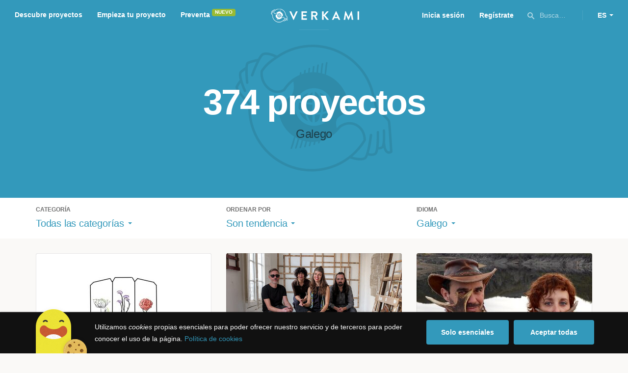

--- FILE ---
content_type: text/html; charset=utf-8
request_url: https://www.verkami.com/discover/projects/by/popularity/locale/gl/location/ChIJP05_VOFaoRIRUIdft0yhEv8
body_size: 15588
content:
<!doctype html>
  <head>
    <meta name="csrf-param" content="authenticity_token" />
<meta name="csrf-token" content="QU2leZVoByx-F-08neNs-Fin97SEI87hL1FoHIZu3kae6oFjFCEYRF2t4C1OVjlQdpoC1gDRbEnnr9kRS6t0Gg" />
<meta charset="utf-8"></meta>
<meta http-equiv="Content-Type" content="text/html; charset=utf-8"></meta>
<meta http-equiv="X-UA-Compatible" content="IE=edge,chrome=1"></meta>
<meta name="language" content="es"></meta>
<meta name="viewport" content="width=device-width, initial-scale=1"></meta>

<link rel="alternate" type="application/atom+xml" href="https://www.verkami.com/blog.atom"></link><link rel="search" type="application/opensearchdescription+xml" href="/opensearchdescription.xml"></link>
	<link rel="apple-touch-icon" sizes="57x57" href="/assets/favicon/apple-icon-57x57-d9183b012de711fd23bf1e7c4b971433d31356a552f0d4a726185f8d51b8c10d.png"></link>	<link rel="apple-touch-icon" sizes="60x60" href="/assets/favicon/apple-icon-60x60-042ccc6ddadfec6fa2db477e1f260dbe1e28bd3e93f56928e5f5a25409d04bed.png"></link>	<link rel="apple-touch-icon" sizes="72x72" href="/assets/favicon/apple-icon-72x72-8a6e9c4e262d6f74647fb194da671a0ad7e6e1d48ea1a90681015afe10c5b297.png"></link>	<link rel="apple-touch-icon" sizes="76x76" href="/assets/favicon/apple-icon-76x76-d1da6c844d22f5fc3b2aaede0f28363878c4f2f5d174ef77e1dbb906defcc841.png"></link>	<link rel="apple-touch-icon" sizes="114x114" href="/assets/favicon/apple-icon-114x114-2e74a51c7a467843bc7960bd295ac7e5f8049ad809c7ce7e0cf41de5912d573b.png"></link>	<link rel="apple-touch-icon" sizes="120x120" href="/assets/favicon/apple-icon-120x120-b495fcaaab9440d46f9ea48e092423a2c48fd1188dfacbdbdc2eff8d93a6c5ec.png"></link>	<link rel="apple-touch-icon" sizes="144x144" href="/assets/favicon/apple-icon-144x144-31b49d04dd476bfc76b798bd3df03c7a388c726830fdd804320c621e80de6f14.png"></link>	<link rel="apple-touch-icon" sizes="152x152" href="/assets/favicon/apple-icon-152x152-0d8f837238c8f774629476179709bcafb5dc7b07da455bb585d1823949913f3f.png"></link>	<link rel="apple-touch-icon" sizes="180x180" href="/assets/favicon/apple-icon-180x180-2d2328ae873789cf6d4cf9af552e2069d0220e4080297e05a31dffe4752c4fb8.png"></link>
<link rel="icon" type="image/png" sizes="192x192" href="/assets/favicon/android-icon-192x192-f136be9461566a820d2a27ac988e027d9a30d7f8d3f18cedeba8adfa9bc9a4f8.png"></link>  <link rel="icon" type="image/png" sizes="96x96" href="/assets/favicon/favicon-96x96-8b849fe6aadc61c6d3c435163c7fcb5d1690d0458c8a74c9c88e6367a2a41ebf.png"></link>  <link rel="icon" type="image/png" sizes="32x32" href="/assets/favicon/favicon-32x32-b6cc87bbcaa1ab3ba5d2b8d8aa886e98e886237bc70a7f2afac03d28c1ca02b7.png"></link>  <link rel="icon" type="image/png" sizes="16x16" href="/assets/favicon/favicon-16x16-04b5f5b4285239c7decee08938813900696c4203fad236aacb10c7d6cca1ae00.png"></link><link rel="shortcut icon" href="/assets/favicon/favicon-32x32-b6cc87bbcaa1ab3ba5d2b8d8aa886e98e886237bc70a7f2afac03d28c1ca02b7.png"></link><link rel="manifest" href="/manifest.json"></link>
<meta name="msapplication-TileImage" content="/assets/favicon/ms-icon-144x144-31b49d04dd476bfc76b798bd3df03c7a388c726830fdd804320c621e80de6f14.png"></meta><meta name="msapplication-TileColor" content="#3399bb">
<meta name="theme-color" content="#3399bb">

<title>Verkami — Crowdfunding Creativo</title>
<meta name="description" content="¡La mayor plataforma de Europa con el porcentaje de éxito más alto del mundo! Crowdfunding comprometido y de calidad." />
<meta property="fb:app_id" content="411307578942555" />
<meta name="keywords" content="crowdfunding, crowdfunding españa, crowdfunding websites, micromecenazgo, micromecenas, patrocinio, crowd funding, crowdfunding sites, crowdfunding español, crowdfunding madrid, crowdfunding basco, crowdfunding euskera, crowdfunding euskara, crowdfunding euskadi, crowdfunding galego, crowdfunding galicia, crowdfunding euskal herria, crowdfunding valencia, crowdfunding catalunya, crowdfunding barcelona, crowdfunding girona, crowdfunding lleida, crowdfunding tarragona, crowdfunding catala, crowdfunding cultural, crowdfunding europa, crowdfunding europe, crowdfunding musica, crowdfunding musica españa, crowdfunding mejores paginas, crowdfunding libros, crowdfunding llibres, crowdfunding literario, crowdfunding juegos, crowdfunding juegos de mesa, crowdfunding juego de rol, crowdfunding games, crowdfunding grupos de musica, crowdfunding ideas, crowdfunding inventos, crowdfunding moda, crowdfunding diseño, crowdfunding proyectos, crowdfunding audiovisual, crowdfunding cine, crowdfunding como funciona, crowdfunding comic, crowdfunding comics, crowdfunding campañas, crowdfunding artistas, crowdfunding platform, crowdfunding fotografia, plataforma de crowdfunding, micromecenatge, financiar libro, financiar disco, financiar proyecto, financiar idea, consultor de crowdfunding, asesoria crowdfunding, asesoramiento crowdfunding, assessorament crowdfunding, campanya crowdfunding, financiacion colectiva, crowdfunding recompensa" />
<meta property="og:description" content="¡La mayor plataforma de Europa con el porcentaje de éxito más alto del mundo! Crowdfunding comprometido y de calidad." />
<meta property="og:image" content="https://www.verkami.com/assets/meta/base_facebook-04cdc39b9bec7e3c792ff427938e8cfe5ce826131a4fb0398c53c03ac63f2586.jpg" />
<meta property="og:title" content="Verkami — Crowdfunding Creativo" />
<meta property="og:url" content="https://www.verkami.com/" />
<meta name="title" content="Verkami — Crowdfunding Creativo" />
<meta name="twitter:card" content="summary_large_image" />
<meta name="twitter:description" content="¡La mayor plataforma de Europa con el porcentaje de éxito más alto del mundo! Crowdfunding comprometido y de calidad." />
<meta name="twitter:image" content="https://www.verkami.com/assets/meta/base_twitter-04cdc39b9bec7e3c792ff427938e8cfe5ce826131a4fb0398c53c03ac63f2586.jpg" />
<meta name="twitter:site" content="@verkami" />
<meta name="twitter:title" content="Verkami — Crowdfunding Creativo" />
<meta name="twitter:url" content="https://www.verkami.com/" />


    <!-- Stylesheets -->
    <link rel="stylesheet" href="/assets/styles-d2185d548948653ccfd8015205484967e27b0588463bfe8354504b4b143a2dce.css" />

    <!-- Javascripts -->
    <script src="/assets/main-3dfcb58d712e7cb417fc6040e77af32ce030ff685d844c0c9d0d650f7506a723.js"></script>
    
    
    
    
  </head>


  <body class="browse">
    
    <div class="bar bar--warning g g--full js-bar js-ie-warning bar--hidden">
  <div class="g">
    <p>
      ❗️Para poder utilizar Verkami <strong>debes hacerlo desde otro navegador</strong>. Instala o entra desde: Microsoft Edge, <a href="https://www.google.es/chrome/browser/desktop/" target="_blank">Chrome</a> o <a href="https://www.mozilla.org/es-ES/firefox/new/" target="_blank">Firefox</a>. Microsoft ha dejado de actualizar el navegador Internet Explorer que estás utilizando y ha dejado de ser compatible con la mayoría de sitios web.
    </p>
  </div>
</div>
    
    

    
    
    
    
    

    <div class="container g g--full js-container">
      <header class="header g g--full header--alternative">
  <div class="header-toggle hide--md js-navigation-toggle">
  <span class="header-toggle__lines"></span>
</div>

<div class="hide--md">
  <a class="header__logo--imagotype" href="/">Verkami</a>
</div>

<div class="header__search hide--md js-search-trigger">
  <span class="icon icon--search icon--opacity--dark icon--size--s"></span>
</div>

<div class="header__overlay hide--md">
  <div class="header__overlay__inner js-navigation-wrapper">
    <nav class="header__nav header__nav--primary g">
      <ul class="navigation">
        <li class="navigation__item">
          <a href="/discover/in_progress">Descubre proyectos</a>
        </li>
        <li class="navigation__item">
          <a href="/starting">Empieza tu proyecto</a>
        </li>
        <li class="navigation__item">
          <a href="/discover/presales_in_progress">Preventa</a>
          <span class="pill pill--new">
            Nuevo
          </span>
        </li>
      </ul>
    </nav>

    <nav class="header__nav header__nav--secondary g">
          <a class="button button--outline" href="/auth">Inicia sesión</a>
          <a class="button button--outline" href="/auth">Regístrate</a>

      <div class="header__language">
        <div class="dropdown dropdown--reverse js-dropdown">
  <div class="dropdown__trigger js-dropdown-trigger">
    ES
  </div>

  <div class="dropdown__box js-dropdown-box">
    <ul class="dropdown__list">
        <li class="dropdown__list__item">
          <a href="/change_lang?lang=es">Castellano</a>
        </li>
        <li class="dropdown__list__item">
          <a href="/change_lang?lang=ca">Català</a>
        </li>
        <li class="dropdown__list__item">
          <a href="/change_lang?lang=eu">Euskara</a>
        </li>
        <li class="dropdown__list__item">
          <a href="/change_lang?lang=gl">Galego</a>
        </li>
        <li class="dropdown__list__item">
          <a href="/change_lang?lang=en">English</a>
        </li>
    </ul>
  </div>
</div>

      </div>
    </nav>
  </div>
</div>

  <nav class="header__nav header__nav--primary g__col--md--6 hide--xs hide--sm">
  <ul class="navigation navigation--inline">
    <li class="navigation__item">
      <a href="/discover/in_progress">Descubre proyectos</a>
    </li>

    <li class="navigation__item">
      <a href="/starting">Empieza tu proyecto</a>
    </li>

    <li class="navigation__item">
      <a href="/discover/presales_in_progress">Preventa</a>
      <span class="pill pill--new">
        Nuevo
      </span>
    </li>
  </ul>
</nav>

<div class="hide--xs hide--sm">
  <a class="header__logo--imagotype" href="/">Verkami</a>
</div>

<nav class="header__nav header__nav--secondary g__col--md--6 hide--xs hide--sm">
  <ul class="navigation navigation--inline">
        <li class="navigation__item">
          <a href="/auth">Inicia sesión</a>
        </li>
        <li class="navigation__item">
          <a href="/auth">Regístrate</a>
        </li>

  </ul>

  <div class="header__search js-search-trigger">
    <span class="icon icon--search icon--opacity--dark icon--size--s"></span>
    Busca…
  </div>

  <div class="header__language">
    <div class="dropdown dropdown--reverse js-dropdown">
  <div class="dropdown__trigger js-dropdown-trigger">
    ES
  </div>

  <div class="dropdown__box js-dropdown-box">
    <ul class="dropdown__list">
        <li class="dropdown__list__item">
          <a href="/change_lang?lang=es">Castellano</a>
        </li>
        <li class="dropdown__list__item">
          <a href="/change_lang?lang=ca">Català</a>
        </li>
        <li class="dropdown__list__item">
          <a href="/change_lang?lang=eu">Euskara</a>
        </li>
        <li class="dropdown__list__item">
          <a href="/change_lang?lang=gl">Galego</a>
        </li>
        <li class="dropdown__list__item">
          <a href="/change_lang?lang=en">English</a>
        </li>
    </ul>
  </div>
</div>

  </div>
</nav>

<div class="header__search hide--md js-search-trigger">
  <span class="icon icon--search icon--opacity--dark icon--size--s"></span>
</div>

</header>

<div class="search js-search">
  <div class="search__close js-search-close">
    <div class="search__close__cross"></div>
  </div>

  <div class="search__wrapper g">
    <form class="search__field form-item form-text g__col--xs--12 g__col--sm--12 g__col--md--12 js-search-form" action="/discover/search" accept-charset="UTF-8" method="post"><input type="hidden" name="authenticity_token" value="M6erHjyCQMiGWK3zK_5U6bwO0KtMlwG5uNmLY0w_Phqd4VsiSwORWTUZlg_sfiSldMTQTvSQYYUvaxlUleVBNQ" autocomplete="off" />
      <label class="js-search-label" for="search_query">
        <span><strong>Buscar proyectos, categorías o tags</strong></span>
        <span><span class="translation_missing" title="translation missing: es.nova.shared.header.search.full_results">Full Results</span></span>
      </label>
      <input type="text" name="term" id="search_query" class="js-search-field" placeholder="Buscar…" autocomplete="off" data-search-source="/discover/search/by/popularity/locale/gl/location/ChIJP05_VOFaoRIRUIdft0yhEv8.json" />

      <span class="icon icon--search--white icon--opacity--dark icon--size--m"></span>
      <span class="icon icon--spinner"></span>
</form>
    <div class="search__results g__col--xs--12 g__col--sm--12 g__col--md--12 js-search-wrapper">
      <div class="search__results__empty js-search-empty">
        <p>No hay proyectos en marcha, categorías o tags con esta búsqueda...</p>
<p>Pulsa <strong>‘Enter’</strong> para buscar entre todos los proyectos :)</p>
      </div>

      <div class="search__results__group g__col--xs--12 g__col--sm--6 g__col--md--6 js-search-projects">
        <h3 class="search__results__group__title">
          Proyectos en marcha
        </h3>

        <ul class="search__results__group__list js-search-results"></ul>
      </div>

      <div class="search__results__group g__col--xs--12 g__col--sm--6 g__col--md--6 js-search-categories">
        <h3 class="search__results__group__title">
          Categorías y Tags
        </h3>

        <ul class="search__results__group__list js-search-results"></ul>
      </div>
    </div>
  </div>
</div>


      <section class="browse-hero browse-hero--alternative g--full">
  <div class="browse-hero__background browse-hero__background--crop">
    <img class="js-svg" src="/assets/illustrations/illustration--verkami-c96a283fbdf667c924748c83e5f30e2048090816e277de7c7407be964c5eafe4.svg" />
  </div>

  <div class="browse-hero__inner g">
    <h1 class="browse-hero__title heading heading--xl g__col--xs--12 g__col--sm--12 g__col--md--12">
      374 proyectos
    </h1>

    <p class="browse-hero__content g__col--xs--12 g__col--sm--12 g__col--md--12">
      Galego
    </p>
  </div>
</section>

<section class="browse-bar bar g g--full g--light js-sticky js-sticky-mobile js-filters">
  <div class="g">
    <button class="browse-bar__trigger hide--sm hide--md js-filters-trigger">
      <span>Mostrar filtros</span>

      <span>Ocultar filtros</span>
    </button>

    <div class="browse-bar__filters js-filters-content">
      <div class="browse-bar__category filter g__col--xs--12 g__col--sm--4 g__col--md--4">
  <div class="heading heading--xs">
    Categoría
  </div>

  <div class="dropdown js-dropdown">
    <div class="dropdown__trigger js-dropdown-trigger">
      <span class="dropdown__trigger__inner">
          Todas las categorías
      </span>
    </div>

    <div class="dropdown__box js-dropdown-box">
      <ul class="dropdown__list js-dropdown-list">
        <li class="dropdown__list__item">
          <a href="/discover/projects/by/popularity/locale/gl">Todas las categorías</a>        </li>
          <li class="dropdown__list__item ">
            <a href="/discover/projects/by/popularity/category/43-alimentacion/locale/gl">Alimentación</a>          </li>
          <li class="dropdown__list__item dropdown__list__item--has-aside">
            <a href="/discover/projects/by/popularity/category/1-arte/locale/gl">Arte</a>              <ul class="dropdown__list js-dropdown-aside">
                  <li class="dropdown__list__item">
                    <a href="/discover/projects/by/popularity/category/2-escultura/locale/gl">Escultura</a>                  </li>
                  <li class="dropdown__list__item">
                    <a href="/discover/projects/by/popularity/category/4-performance/locale/gl">Performance</a>                  </li>
                  <li class="dropdown__list__item">
                    <a href="/discover/projects/by/popularity/category/3-pintura/locale/gl">Pintura</a>                  </li>
              </ul>
          </li>
          <li class="dropdown__list__item dropdown__list__item--has-aside">
            <a href="/discover/projects/by/popularity/category/5-artes-escenicas/locale/gl">Artes Escénicas</a>              <ul class="dropdown__list js-dropdown-aside">
                  <li class="dropdown__list__item">
                    <a href="/discover/projects/by/popularity/category/6-circo/locale/gl">Circo</a>                  </li>
                  <li class="dropdown__list__item">
                    <a href="/discover/projects/by/popularity/category/7-danza/locale/gl">Danza</a>                  </li>
                  <li class="dropdown__list__item">
                    <a href="/discover/projects/by/popularity/category/9-teatro/locale/gl">Teatro</a>                  </li>
                  <li class="dropdown__list__item">
                    <a href="/discover/projects/by/popularity/category/8-teatro-musical/locale/gl">Teatro musical</a>                  </li>
              </ul>
          </li>
          <li class="dropdown__list__item ">
            <a href="/discover/projects/by/popularity/category/45-ciencia-y-tecnologia/locale/gl">Ciencia y Tecnología</a>          </li>
          <li class="dropdown__list__item dropdown__list__item--has-aside">
            <a href="/discover/projects/by/popularity/category/26-comunitario/locale/gl">Comunitario</a>              <ul class="dropdown__list js-dropdown-aside">
                  <li class="dropdown__list__item">
                    <a href="/discover/projects/by/popularity/category/27-fiestas-populares/locale/gl">Fiestas Populares</a>                  </li>
              </ul>
          </li>
          <li class="dropdown__list__item ">
            <a href="/discover/projects/by/popularity/category/36-comic/locale/gl">Cómic</a>          </li>
          <li class="dropdown__list__item ">
            <a href="/discover/projects/by/popularity/category/44-diseno/locale/gl">Diseño</a>          </li>
          <li class="dropdown__list__item dropdown__list__item--has-aside">
            <a href="/discover/projects/by/popularity/category/37-film/locale/gl">Film</a>              <ul class="dropdown__list js-dropdown-aside">
                  <li class="dropdown__list__item">
                    <a href="/discover/projects/by/popularity/category/38-animacion/locale/gl">Animación</a>                  </li>
                  <li class="dropdown__list__item">
                    <a href="/discover/projects/by/popularity/category/40-cortometraje/locale/gl">Cortometraje</a>                  </li>
                  <li class="dropdown__list__item">
                    <a href="/discover/projects/by/popularity/category/39-documental/locale/gl">Documental</a>                  </li>
                  <li class="dropdown__list__item">
                    <a href="/discover/projects/by/popularity/category/41-largometraje/locale/gl">Largometraje</a>                  </li>
                  <li class="dropdown__list__item">
                    <a href="/discover/projects/by/popularity/category/42-webserie/locale/gl">Webserie</a>                  </li>
              </ul>
          </li>
          <li class="dropdown__list__item ">
            <a href="/discover/projects/by/popularity/category/22-fotografia/locale/gl">Fotografía</a>          </li>
          <li class="dropdown__list__item dropdown__list__item--has-aside">
            <a href="/discover/projects/by/popularity/category/23-juegos/locale/gl">Juegos</a>              <ul class="dropdown__list js-dropdown-aside">
                  <li class="dropdown__list__item">
                    <a href="/discover/projects/by/popularity/category/24-juegos-de-mesa/locale/gl">Juegos de mesa</a>                  </li>
                  <li class="dropdown__list__item">
                    <a href="/discover/projects/by/popularity/category/47-juegos-de-rol/locale/gl">Juegos de rol</a>                  </li>
                  <li class="dropdown__list__item">
                    <a href="/discover/projects/by/popularity/category/25-videojuegos/locale/gl">Videojuegos</a>                  </li>
              </ul>
          </li>
          <li class="dropdown__list__item dropdown__list__item--has-aside">
            <a href="/discover/projects/by/popularity/category/10-musica/locale/gl">Música</a>              <ul class="dropdown__list js-dropdown-aside">
                  <li class="dropdown__list__item">
                    <a href="/discover/projects/by/popularity/category/11-cantautora/locale/gl">Cantautor/a</a>                  </li>
                  <li class="dropdown__list__item">
                    <a href="/discover/projects/by/popularity/category/12-clasica/locale/gl">Clásica</a>                  </li>
                  <li class="dropdown__list__item">
                    <a href="/discover/projects/by/popularity/category/13-electronica/locale/gl">Electrónica</a>                  </li>
                  <li class="dropdown__list__item">
                    <a href="/discover/projects/by/popularity/category/14-folk/locale/gl">Folk</a>                  </li>
                  <li class="dropdown__list__item">
                    <a href="/discover/projects/by/popularity/category/15-hip-hop/locale/gl">Hip Hop</a>                  </li>
                  <li class="dropdown__list__item">
                    <a href="/discover/projects/by/popularity/category/16-indie/locale/gl">Indie</a>                  </li>
                  <li class="dropdown__list__item">
                    <a href="/discover/projects/by/popularity/category/17-jazz/locale/gl">Jazz</a>                  </li>
                  <li class="dropdown__list__item">
                    <a href="/discover/projects/by/popularity/category/18-metal/locale/gl">Metal</a>                  </li>
                  <li class="dropdown__list__item">
                    <a href="/discover/projects/by/popularity/category/19-pop/locale/gl">Pop</a>                  </li>
                  <li class="dropdown__list__item">
                    <a href="/discover/projects/by/popularity/category/21-reggae-y-ska/locale/gl">Reggae y Ska</a>                  </li>
                  <li class="dropdown__list__item">
                    <a href="/discover/projects/by/popularity/category/20-rock/locale/gl">Rock</a>                  </li>
              </ul>
          </li>
          <li class="dropdown__list__item dropdown__list__item--has-aside">
            <a href="/discover/projects/by/popularity/category/28-publicaciones/locale/gl">Publicaciones</a>              <ul class="dropdown__list js-dropdown-aside">
                  <li class="dropdown__list__item">
                    <a href="/discover/projects/by/popularity/category/35-artbook/locale/gl">Artbook</a>                  </li>
                  <li class="dropdown__list__item">
                    <a href="/discover/projects/by/popularity/category/32-libro-infantil/locale/gl">Libro infantil</a>                  </li>
                  <li class="dropdown__list__item">
                    <a href="/discover/projects/by/popularity/category/29-libros/locale/gl">Libros</a>                  </li>
                  <li class="dropdown__list__item">
                    <a href="/discover/projects/by/popularity/category/46-literatura/locale/gl">Literatura</a>                  </li>
                  <li class="dropdown__list__item">
                    <a href="/discover/projects/by/popularity/category/33-periodismo/locale/gl">Periodismo</a>                  </li>
                  <li class="dropdown__list__item">
                    <a href="/discover/projects/by/popularity/category/31-poesia/locale/gl">Poesía</a>                  </li>
                  <li class="dropdown__list__item">
                    <a href="/discover/projects/by/popularity/category/34-radio-y-podcast/locale/gl">Radio y Podcast</a>                  </li>
                  <li class="dropdown__list__item">
                    <a href="/discover/projects/by/popularity/category/30-revistas/locale/gl">Revistas</a>                  </li>
              </ul>
          </li>
      </ul>
    </div>
  </div>
</div>

      <div class="filter g__col--xs--12 g__col--sm--4 g__col--md--4">
  <div class="heading heading--xs">
    Ordenar por
  </div>

  <div class="dropdown js-dropdown">
    <div class="dropdown__trigger js-dropdown-trigger">
      <span class="dropdown__trigger__inner">
        Son tendencia
      </span>
    </div>

    <div class="dropdown__box js-dropdown-box">
      <ul class="dropdown__list">
        <li class="dropdown__list__item">
          <a href="/discover/projects/by/popularity/locale/gl">Son tendencia</a>
        </li>

          <li class="dropdown__list__item">
            <a href="/discover/projects/by/ending_soon/locale/gl">No te los pierdas</a>
          </li>

          <li class="dropdown__list__item">
            <a href="/discover/projects/by/almost_funded/locale/gl">A punto de conseguirlo</a>
          </li>

        <li class="dropdown__list__item">
          <a href="/discover/projects/by/most_recent/locale/gl">Más recientes</a>
        </li>

        <li class="dropdown__list__item">
          <a href="/discover/projects/by/money_raised/locale/gl">Recaudación</a>
        </li>
      </ul>
    </div>
  </div>
</div>

      <div class="filter g__col--xs--12 g__col--sm--4 g__col--md--4">
  <div class="heading heading--xs">
    Idioma
  </div>

  <div class="dropdown js-dropdown">
    <div class="dropdown__trigger js-dropdown-trigger">
      <span class="dropdown__trigger__inner">
          Galego
      </span>
    </div>

    <div class="dropdown__box js-dropdown-box">
      <ul class="dropdown__list">
        <li class="dropdown__list__item">
          <a href="/discover/projects/by/popularity">Todos los idiomas</a>
        </li>
          <li class="dropdown__list__item">
             <a href="/discover/projects/by/popularity/locale/es">Castellano</a>
          </li>
          <li class="dropdown__list__item">
             <a href="/discover/projects/by/popularity/locale/ca">Català</a>
          </li>
          <li class="dropdown__list__item">
             <a href="/discover/projects/by/popularity/locale/eu">Euskara</a>
          </li>
          <li class="dropdown__list__item">
             <a href="/discover/projects/by/popularity/locale/gl">Galego</a>
          </li>
          <li class="dropdown__list__item">
             <a href="/discover/projects/by/popularity/locale/ast">Asturianu</a>
          </li>
          <li class="dropdown__list__item">
             <a href="/discover/projects/by/popularity/locale/it">Italiano</a>
          </li>
          <li class="dropdown__list__item">
             <a href="/discover/projects/by/popularity/locale/de">Deutsch</a>
          </li>
          <li class="dropdown__list__item">
             <a href="/discover/projects/by/popularity/locale/en">English</a>
          </li>
      </ul>
    </div>
  </div>
</div>

    </div>
  </div>
</section>


  <div class="browse-cards g js-cards js-paginator">
      <article class="card js-card card--published g__col--xs--12 g__col--sm--6 g__col--md--4">
  <a href="/projects/42278-xermolar-xuntas-o-teatro-que-prende">
    <div class="card__cover card__cover--img">
      <img srcset="https://dg9aaz8jl1ktt.cloudfront.net/the_files/107093/project_thumbnail.jpg?1763720364 2x" alt="Xermolar xuntas: o teatro que prende" width="358" height="202" src="https://dg9aaz8jl1ktt.cloudfront.net/the_files/107093/project_thumbnail.jpg?1763720364" />
    </div>


    <div class="card__content">
      <h3 class="card__title heading heading--s">
        Xermolar xuntas: o teatro que prende
      </h3>

      <div class="card__description">
        Un proxecto de teatro galego contemporáneo que converte a ferida do lume nunha paisaxe de creación, esperanza e renacemento colectivo.
      </div>

      <div class="card__tags js-card-tags">
        <strong>Teatro</strong>
      </div>
    </div>

    
  
    <div class="progress">
      <div class="progress__fill" style="width: 6%;">
        <span class="progress__fill__value  progress__fill__value--push ">
          6%
        </span>
      </div>
    </div>



    <div class="card__counters">
      <div class="counter">
        <div class="counter__value">
          34
        </div>

        <div class="counter__unit">
          días
        </div>
      </div>

      <div class="counter">
        <div class="counter__value">
          275€
        </div>

        <div class="counter__unit">
          De 4.500€
        </div>
      </div>
    </div>
</a>
</article>

  <article class="card js-card card--published g__col--xs--12 g__col--sm--6 g__col--md--4">
  <a href="/projects/42389-novo-disco-traspielas">
    <div class="card__cover card__cover--img">
      <img srcset="https://dg9aaz8jl1ktt.cloudfront.net/the_files/107229/project_thumbnail.jpg?1765214329 2x" alt="NUEVO DISCO &quot;TRASPIELAS&quot; " width="358" height="202" src="https://dg9aaz8jl1ktt.cloudfront.net/the_files/107229/project_thumbnail.jpg?1765214329" />
    </div>


    <div class="card__content">
      <h3 class="card__title heading heading--s">
        NUEVO DISCO &quot;TRASPIELAS&quot; 
      </h3>

      <div class="card__description">
        Nuevo proyecto de Su Garrido Pombo junto a Macarena Montesinos (cello), Iago Ramilo (saxo), Marco Maril (electrónica) y Fran Rodriguez Casal
      </div>

      <div class="card__tags js-card-tags">
        <strong>Música</strong>
          / Folk, Electrónica
      </div>
    </div>

    
  
    <div class="progress">
      <div class="progress__fill" style="width: 73%;">
        <span class="progress__fill__value   ">
          73%
        </span>
      </div>
    </div>



    <div class="card__counters">
      <div class="counter">
        <div class="counter__value">
          17
        </div>

        <div class="counter__unit">
          días
        </div>
      </div>

      <div class="counter">
        <div class="counter__value">
          5.100€
        </div>

        <div class="counter__unit">
          De 6.900€
        </div>
      </div>
    </div>
</a>
</article>

  <article class="card js-card card--presale g__col--xs--12 g__col--sm--6 g__col--md--4">
  <a href="/projects/41789-primer-disco-del-duo-kornoj">
    <div class="card__cover card__cover--img">
      <img srcset="https://dg9aaz8jl1ktt.cloudfront.net/the_files/105979/project_thumbnail.jpg?1757600532 2x" alt="Primer disco del Duo Kornoj" width="358" height="202" src="https://dg9aaz8jl1ktt.cloudfront.net/the_files/105979/project_thumbnail.jpg?1757600532" />
    </div>


    <div class="card__content">
      <h3 class="card__title heading heading--s">
        Primer disco del Duo Kornoj
      </h3>

      <div class="card__description">
        HOLA! somos Chuchi Guitarra y Xela ConFer. Tocamos folk galego/castellano y necesitamos tu colaboración para poder grabar un disco. Te unes?
      </div>

      <div class="card__tags js-card-tags">
        <strong>Folk</strong>
          <div class="card__presale">
              <strong>En preventa</strong>
          </div>
      </div>
    </div>

    
  
    <div class="progress progress--funded">
      <div class="progress__fill" style="width: 90%;">
        <div class="progress__fill" style="width: 99%;"></div>

        <span class="progress__fill__value">
          101%
        </span>
      </div>
    </div>



    <div class="card__counters">
      <div class="counter">
        <div class="counter__value">
          180
        </div>

        <div class="counter__unit">
          Aportaciones
        </div>
      </div>

      <div class="counter">
        <div class="counter__value">
          6.079€
        </div>

        <div class="counter__unit">
          De 6.000€
        </div>
      </div>
    </div>
</a>
</article>

  <article class="card js-card card--successful g__col--xs--12 g__col--sm--6 g__col--md--4">
  <a href="/projects/42000-sos-revista-soberania-alimentaria">
    <div class="card__cover card__cover--img">
      <img srcset="https://dg9aaz8jl1ktt.cloudfront.net/the_files/107177/project_thumbnail.jpg?1764582873 2x" alt="SOS Revista Soberanía Alimentaria " width="358" height="202" src="https://dg9aaz8jl1ktt.cloudfront.net/the_files/107177/project_thumbnail.jpg?1764582873" />
    </div>


    <div class="card__content">
      <h3 class="card__title heading heading--s">
        SOS Revista Soberanía Alimentaria 
      </h3>

      <div class="card__description">
        NUEVO RETO de 35.000 € para ampliar nuestra comunidad, garantía de estabilidad y autonomía.
      </div>

      <div class="card__tags js-card-tags">
        <strong>Revistas</strong>
          / Alimentación, Ecología, Impacto positivo
      </div>
    </div>

    
  

<div class="feedback feedback--successful">
    <span class="progress__fill__value feedback__progress hide--xs hide--sm">
      158%
    </span>
  <div class="feedback__inner">
    Proyecto conseguido el 22 Diciembre 2025 🎉
  </div>
</div>


    <div class="card__counters">
      <div class="counter">
        <div class="counter__value">
          458
        </div>

        <div class="counter__unit">
          Aportaciones
        </div>
      </div>

      <div class="counter">
        <div class="counter__value">
          31.613€
        </div>

        <div class="counter__unit">
          De 20.000€
        </div>
      </div>
    </div>
</a>
</article>

  <article class="card js-card card--successful g__col--xs--12 g__col--sm--6 g__col--md--4">
  <a href="/projects/41627-frankenstein-de-mary-shelley-ilustrado-por-miguel-robledo-nova-edicion">
    <div class="card__cover card__cover--img">
      <img srcset="https://dg9aaz8jl1ktt.cloudfront.net/the_files/106329/project_thumbnail.jpg?1759492574 2x" alt="&#39;Frankenstein&#39;, de Mary Shelley. Ilustrado por Miguel Robledo (nova edición)" width="358" height="202" src="https://dg9aaz8jl1ktt.cloudfront.net/the_files/106329/project_thumbnail.jpg?1759492574" />
    </div>


    <div class="card__content">
      <h3 class="card__title heading heading--s">
        &#39;Frankenstein&#39;, de Mary Shelley. Ilustrado por Miguel Robledo (nova edición)
      </h3>

      <div class="card__description">
        Axúdanos a volver publicar esta obra mestra nunha edición revisada, con novas ilustracións e moitos extras.
      </div>

      <div class="card__tags js-card-tags">
        <strong>Literatura</strong>
          / Ilustración
      </div>
    </div>

    
  

<div class="feedback feedback--successful">
    <span class="progress__fill__value feedback__progress hide--xs hide--sm">
      101%
    </span>
  <div class="feedback__inner">
    Proyecto conseguido el 12 Diciembre 2025 🎉
  </div>
</div>


    <div class="card__counters">
      <div class="counter">
        <div class="counter__value">
          92
        </div>

        <div class="counter__unit">
          Aportaciones
        </div>
      </div>

      <div class="counter">
        <div class="counter__value">
          10.055€
        </div>

        <div class="counter__unit">
          De 9.999€
        </div>
      </div>
    </div>
</a>
</article>

  <article class="card js-card card--presale_closed g__col--xs--12 g__col--sm--6 g__col--md--4">
  <a href="/projects/42337-axenda-da-terra-e-das-luas-2026-un-calendario-galego-que-segue-os-ritmos-da-natureza-e-do-alimento-feita-en-comunidade-entre-a-arte-a-terra-e-as-mans-que-coidan">
    <div class="card__cover card__cover--img">
      <img srcset="https://dg9aaz8jl1ktt.cloudfront.net/the_files/107131/project_thumbnail.jpg?1764165062 2x" alt="Axenda da terra e  das lúas 2026 -  Un calendario galego que segue os ritmos da natureza e do  alimento. Feita en comunidade, entre a arte, a terra e as mans que coidan." width="358" height="202" src="https://dg9aaz8jl1ktt.cloudfront.net/the_files/107131/project_thumbnail.jpg?1764165062" />
    </div>


    <div class="card__content">
      <h3 class="card__title heading heading--s">
        Axenda da terra e  das lúas 2026 -  Un calendario galego que segue os ritmos da natureza e do  alimento. Feita en comunidade, entre a arte, a terra e as mans que coidan.
      </h3>

      <div class="card__description">
        Agenda ilustrada galega que une lunas, tierra y alimento. Un proyecto colectivo de Aira da Curutela 
para vivir en ritmo con la naturaleza.
      </div>

      <div class="card__tags js-card-tags">
        <strong>Comunitario</strong>
          / Impacto positivo
      </div>
    </div>

    
  

<div class="feedback feedback--successful">
    <span class="progress__fill__value feedback__progress hide--xs hide--sm">
      114%
    </span>
  <div class="feedback__inner">
    Proyecto conseguido el 03 Diciembre 2025 — ¡Preventa cerrada!
  </div>
</div>


    <div class="card__counters">
      <div class="counter">
        <div class="counter__value">
          44
        </div>

        <div class="counter__unit">
          Aportaciones
        </div>
      </div>

      <div class="counter">
        <div class="counter__value">
          1.240€
        </div>

        <div class="counter__unit">
          De 1.090€
        </div>
      </div>
    </div>
</a>
</article>

  <article class="card js-card card--successful g__col--xs--12 g__col--sm--6 g__col--md--4">
  <a href="/projects/41885-como-o-can-ao-trousado-volveras-ao-pasado">
    <div class="card__cover card__cover--img">
      <img srcset="https://dg9aaz8jl1ktt.cloudfront.net/the_files/106109/project_thumbnail.jpg?1758278411 2x" alt="Como o can ao trousado. (volverás ao pasado...)" width="358" height="202" src="https://dg9aaz8jl1ktt.cloudfront.net/the_files/106109/project_thumbnail.jpg?1758278411" />
    </div>


    <div class="card__content">
      <h3 class="card__title heading heading--s">
        Como o can ao trousado. (volverás ao pasado...)
      </h3>

      <div class="card__description">
        Unha novela epistolar construída a través das cartas que Sabela recibira en herdanza da súa avoa.
      </div>

      <div class="card__tags js-card-tags">
        <strong>Literatura</strong>
      </div>
    </div>

    
  

<div class="feedback feedback--successful">
    <span class="progress__fill__value feedback__progress hide--xs hide--sm">
      139%
    </span>
  <div class="feedback__inner">
    Proyecto conseguido el 06 Noviembre 2025 🎉
  </div>
</div>


    <div class="card__counters">
      <div class="counter">
        <div class="counter__value">
          41
        </div>

        <div class="counter__unit">
          Aportaciones
        </div>
      </div>

      <div class="counter">
        <div class="counter__value">
          2.775€
        </div>

        <div class="counter__unit">
          De 2.000€
        </div>
      </div>
    </div>
</a>
</article>

  <article class="card js-card card--successful g__col--xs--12 g__col--sm--6 g__col--md--4">
  <a href="/projects/41719-unindo-voces-coral-polifonica-casto-sampedro">
    <div class="card__cover card__cover--img">
      <img srcset="https://dg9aaz8jl1ktt.cloudfront.net/the_files/105930/project_thumbnail.jpg?1757244928 2x" alt="                Uniendo voces: Coral polifónica Casto Sampedro" width="358" height="202" src="https://dg9aaz8jl1ktt.cloudfront.net/the_files/105930/project_thumbnail.jpg?1757244928" />
    </div>


    <div class="card__content">
      <h3 class="card__title heading heading--s">
                        Uniendo voces: Coral polifónica Casto Sampedro
      </h3>

      <div class="card__description">
        Queremos reunir personas apasionadas por la música, sin importar la edad ni la formación musical, crear un lugar de encuentro y acogida.
      </div>

      <div class="card__tags js-card-tags">
        <strong>Música</strong>
          / Comunitario
      </div>
    </div>

    
  

<div class="feedback feedback--successful">
    <span class="progress__fill__value feedback__progress hide--xs hide--sm">
      101%
    </span>
  <div class="feedback__inner">
    Proyecto conseguido el 25 Octubre 2025 🎉
  </div>
</div>


    <div class="card__counters">
      <div class="counter">
        <div class="counter__value">
          22
        </div>

        <div class="counter__unit">
          Aportaciones
        </div>
      </div>

      <div class="counter">
        <div class="counter__value">
          1.005€
        </div>

        <div class="counter__unit">
          De 1.000€
        </div>
      </div>
    </div>
</a>
</article>

  <article class="card js-card card--successful g__col--xs--12 g__col--sm--6 g__col--md--4">
  <a href="/projects/41765-sintese-vigo-festival-de-danza-e-performance">
    <div class="card__cover card__cover--img">
      <img srcset="https://dg9aaz8jl1ktt.cloudfront.net/the_files/106000/project_thumbnail.jpg?1757758414 2x" alt="Sintese Vigo, festival de danza e performance" width="358" height="202" src="https://dg9aaz8jl1ktt.cloudfront.net/the_files/106000/project_thumbnail.jpg?1757758414" />
    </div>


    <div class="card__content">
      <h3 class="card__title heading heading--s">
        Sintese Vigo, festival de danza e performance
      </h3>

      <div class="card__description">
        Festival de danza e performance nacional e internacional. Por un Vigo cultural plural, con artistas profesionais, encontros e formación. 
      </div>

      <div class="card__tags js-card-tags">
        <strong>Artes Escénicas</strong>
          / Danza, Festival, Performance
      </div>
    </div>

    
  

<div class="feedback feedback--successful">
    <span class="progress__fill__value feedback__progress hide--xs hide--sm">
      104%
    </span>
  <div class="feedback__inner">
    Proyecto conseguido el 01 Octubre 2025 🎉
  </div>
</div>


    <div class="card__counters">
      <div class="counter">
        <div class="counter__value">
          85
        </div>

        <div class="counter__unit">
          Aportaciones
        </div>
      </div>

      <div class="counter">
        <div class="counter__value">
          4.170€
        </div>

        <div class="counter__unit">
          De 4.000€
        </div>
      </div>
    </div>
</a>
</article>

  <article class="card js-card card--successful g__col--xs--12 g__col--sm--6 g__col--md--4">
  <a href="/projects/41554-os-teus-ollos-bonitos-estan-crecendo">
    <div class="card__cover card__cover--img">
      <img srcset="https://dg9aaz8jl1ktt.cloudfront.net/the_files/105749/project_thumbnail.jpg?1756058107 2x" alt="Os teus ollos bonitos están crecendo" width="358" height="202" src="https://dg9aaz8jl1ktt.cloudfront.net/the_files/105749/project_thumbnail.jpg?1756058107" />
    </div>


    <div class="card__content">
      <h3 class="card__title heading heading--s">
        Os teus ollos bonitos están crecendo
      </h3>

      <div class="card__description">
        Unha curta sobre tódalas mulleres que aprenderon a verse a través dos ollos que as miran
      </div>

      <div class="card__tags js-card-tags">
        <strong>Cortometraje</strong>
      </div>
    </div>

    
  

<div class="feedback feedback--successful">
    <span class="progress__fill__value feedback__progress hide--xs hide--sm">
      138%
    </span>
  <div class="feedback__inner">
    Proyecto conseguido el 24 Septiembre 2025 🎉
  </div>
</div>


    <div class="card__counters">
      <div class="counter">
        <div class="counter__value">
          33
        </div>

        <div class="counter__unit">
          Aportaciones
        </div>
      </div>

      <div class="counter">
        <div class="counter__value">
          1.380€
        </div>

        <div class="counter__unit">
          De 1.000€
        </div>
      </div>
    </div>
</a>
</article>

  <article class="card js-card card--successful g__col--xs--12 g__col--sm--6 g__col--md--4">
  <a href="/projects/41438-ameixa-rock-2025">
    <div class="card__cover card__cover--img">
      <img srcset="https://dg9aaz8jl1ktt.cloudfront.net/the_files/105333/project_thumbnail.jpg?1752848921 2x" alt="Ameixa Rock 2025" width="358" height="202" src="https://dg9aaz8jl1ktt.cloudfront.net/the_files/105333/project_thumbnail.jpg?1752848921" />
    </div>


    <div class="card__content">
      <h3 class="card__title heading heading--s">
        Ameixa Rock 2025
      </h3>

      <div class="card__description">
        Festival de música rock completamente gratuíto e aberto con actividades tanto musicáis como de acercamiento á natureza
      </div>

      <div class="card__tags js-card-tags">
        <strong>Rock</strong>
      </div>
    </div>

    
  

<div class="feedback feedback--successful">
    <span class="progress__fill__value feedback__progress hide--xs hide--sm">
      100%
    </span>
  <div class="feedback__inner">
    Proyecto conseguido el 05 Septiembre 2025 🎉
  </div>
</div>


    <div class="card__counters">
      <div class="counter">
        <div class="counter__value">
          36
        </div>

        <div class="counter__unit">
          Aportaciones
        </div>
      </div>

      <div class="counter">
        <div class="counter__value">
          1.501€
        </div>

        <div class="counter__unit">
          De 1.500€
        </div>
      </div>
    </div>
</a>
</article>

  <article class="card js-card card--successful g__col--xs--12 g__col--sm--6 g__col--md--4">
  <a href="/projects/41354-apoiando-a-tese-de-margot">
    <div class="card__cover card__cover--img">
      <img srcset="https://dg9aaz8jl1ktt.cloudfront.net/the_files/105250/project_thumbnail.jpg?1752142244 2x" alt="Apoiando a tese de Margot" width="358" height="202" src="https://dg9aaz8jl1ktt.cloudfront.net/the_files/105250/project_thumbnail.jpg?1752142244" />
    </div>


    <div class="card__content">
      <h3 class="card__title heading heading--s">
        Apoiando a tese de Margot
      </h3>

      <div class="card__description">
        A alemá Margot Sponer é a primeira persoa que, hai case un século, realizou a primeira tese sobre o idioma galego. Contamos a súa vida
      </div>

      <div class="card__tags js-card-tags">
        <strong>Cómic</strong>
      </div>
    </div>

    
  

<div class="feedback feedback--successful">
    <span class="progress__fill__value feedback__progress hide--xs hide--sm">
      105%
    </span>
  <div class="feedback__inner">
    Proyecto conseguido el 25 Agosto 2025 🎉
  </div>
</div>


    <div class="card__counters">
      <div class="counter">
        <div class="counter__value">
          69
        </div>

        <div class="counter__unit">
          Aportaciones
        </div>
      </div>

      <div class="counter">
        <div class="counter__value">
          2.103€
        </div>

        <div class="counter__unit">
          De 2.000€
        </div>
      </div>
    </div>
</a>
</article>

  <article class="card js-card card--successful g__col--xs--12 g__col--sm--6 g__col--md--4">
  <a href="/projects/41345-eloi-pascual-quartet-upcoming-album-release">
    <div class="card__cover card__cover--img">
      <img srcset="https://dg9aaz8jl1ktt.cloudfront.net/the_files/105184/project_thumbnail.jpg?1751557069 2x" alt="Eloi Pascual quartet - Lanzamiento del próximo disco" width="358" height="202" src="https://dg9aaz8jl1ktt.cloudfront.net/the_files/105184/project_thumbnail.jpg?1751557069" />
    </div>


    <div class="card__content">
      <h3 class="card__title heading heading--s">
        Eloi Pascual quartet - Lanzamiento del próximo disco
      </h3>

      <div class="card__description">
        Ayuda al baterista y compositor gallego Eloi Pascual a lanzar su segundo álbum &quot;Movement in the distance&quot;.
      </div>

      <div class="card__tags js-card-tags">
        <strong>Jazz</strong>
      </div>
    </div>

    
  

<div class="feedback feedback--successful">
    <span class="progress__fill__value feedback__progress hide--xs hide--sm">
      101%
    </span>
  <div class="feedback__inner">
    Proyecto conseguido el 17 Agosto 2025 🎉
  </div>
</div>


    <div class="card__counters">
      <div class="counter">
        <div class="counter__value">
          73
        </div>

        <div class="counter__unit">
          Aportaciones
        </div>
      </div>

      <div class="counter">
        <div class="counter__value">
          3.027€
        </div>

        <div class="counter__unit">
          De 3.000€
        </div>
      </div>
    </div>
</a>
</article>

  <article class="card js-card card--successful g__col--xs--12 g__col--sm--6 g__col--md--4">
  <a href="/projects/40788-oh-mammi-blue">
    <div class="card__cover card__cover--img">
      <img srcset="https://dg9aaz8jl1ktt.cloudfront.net/the_files/104500/project_thumbnail.jpg?1747680177 2x" alt="Oh, Mammi Blue!" width="358" height="202" src="https://dg9aaz8jl1ktt.cloudfront.net/the_files/104500/project_thumbnail.jpg?1747680177" />
    </div>


    <div class="card__content">
      <h3 class="card__title heading heading--s">
        Oh, Mammi Blue!
      </h3>

      <div class="card__description">
        Unha obra irreverente, máxica, profunda e lúcida. Un monólogo tráxico cargado de humor que desafiará as expectativas do espectador. 
      </div>

      <div class="card__tags js-card-tags">
        <strong>Teatro</strong>
      </div>
    </div>

    
  

<div class="feedback feedback--successful">
    <span class="progress__fill__value feedback__progress hide--xs hide--sm">
      101%
    </span>
  <div class="feedback__inner">
    Proyecto conseguido el 06 Agosto 2025 🎉
  </div>
</div>


    <div class="card__counters">
      <div class="counter">
        <div class="counter__value">
          66
        </div>

        <div class="counter__unit">
          Aportaciones
        </div>
      </div>

      <div class="counter">
        <div class="counter__value">
          6.580€
        </div>

        <div class="counter__unit">
          De 6.500€
        </div>
      </div>
    </div>
</a>
</article>

  <article class="card js-card card--presale_closed g__col--xs--12 g__col--sm--6 g__col--md--4">
  <a href="/projects/41126-33-portales-cristal-arcoiris">
    <div class="card__cover card__cover--img">
      <img srcset="https://dg9aaz8jl1ktt.cloudfront.net/the_files/105508/project_thumbnail.jpg?1753980470 2x" alt="🐉 33 Portales Cristal Arcoíris 🌈" width="358" height="202" src="https://dg9aaz8jl1ktt.cloudfront.net/the_files/105508/project_thumbnail.jpg?1753980470" />
    </div>


    <div class="card__content">
      <h3 class="card__title heading heading--s">
        🐉 33 Portales Cristal Arcoíris 🌈
      </h3>

      <div class="card__description">
        Activa tu origen Gaiano/Estelar en 33 cartas en Arte canalizado de Bebés Dragón-Seres Estelares-Geometría Sagrada Atlante-Portales Cósmicos
      </div>

      <div class="card__tags js-card-tags">
        <strong>Arte</strong>
          / Publicaciones
      </div>
    </div>

    
  

<div class="feedback feedback--successful">
    <span class="progress__fill__value feedback__progress hide--xs hide--sm">
      124%
    </span>
  <div class="feedback__inner">
    Proyecto conseguido el 31 Julio 2025 — ¡Preventa cerrada!
  </div>
</div>


    <div class="card__counters">
      <div class="counter">
        <div class="counter__value">
          77
        </div>

        <div class="counter__unit">
          Aportaciones
        </div>
      </div>

      <div class="counter">
        <div class="counter__value">
          5.334€
        </div>

        <div class="counter__unit">
          De 4.299€
        </div>
      </div>
    </div>
</a>
</article>

  <article class="card js-card card--successful g__col--xs--12 g__col--sm--6 g__col--md--4">
  <a href="/projects/40892-o-faiado-das-papoulas">
    <div class="card__cover card__cover--img">
      <img srcset="https://dg9aaz8jl1ktt.cloudfront.net/the_files/104461/project_thumbnail.jpg?1747238446 2x" alt="O FAIADO DAS PAPOULAS (El desván de la amapolas)" width="358" height="202" src="https://dg9aaz8jl1ktt.cloudfront.net/the_files/104461/project_thumbnail.jpg?1747238446" />
    </div>


    <div class="card__content">
      <h3 class="card__title heading heading--s">
        O FAIADO DAS PAPOULAS (El desván de la amapolas)
      </h3>

      <div class="card__description">
        Un libro de poesía intimista que abre ventanas a memorias del linaje femenino. Este libro es como sanar con palabras cada dolor profundo
      </div>

      <div class="card__tags js-card-tags">
        <strong>Poesía</strong>
          / Libros
      </div>
    </div>

    
  

<div class="feedback feedback--successful">
    <span class="progress__fill__value feedback__progress hide--xs hide--sm">
      109%
    </span>
  <div class="feedback__inner">
    Proyecto conseguido el 17 Julio 2025 🎉
  </div>
</div>


    <div class="card__counters">
      <div class="counter">
        <div class="counter__value">
          158
        </div>

        <div class="counter__unit">
          Aportaciones
        </div>
      </div>

      <div class="counter">
        <div class="counter__value">
          5.436€
        </div>

        <div class="counter__unit">
          De 5.000€
        </div>
      </div>
    </div>
</a>
</article>

  <article class="card js-card card--successful g__col--xs--12 g__col--sm--6 g__col--md--4">
  <a href="/projects/40809-soasuarna-festival-cultural-en-navia-de-suarna">
    <div class="card__cover card__cover--img">
      <img srcset="https://dg9aaz8jl1ktt.cloudfront.net/the_files/104124/project_thumbnail.jpg?1744970481 2x" alt="SoaSuarna: Festival cultural en Navia de Suarna" width="358" height="202" src="https://dg9aaz8jl1ktt.cloudfront.net/the_files/104124/project_thumbnail.jpg?1744970481" />
    </div>


    <div class="card__content">
      <h3 class="card__title heading heading--s">
        SoaSuarna: Festival cultural en Navia de Suarna
      </h3>

      <div class="card__description">
        SoaSuarna é un festival con programación expandida que
busca potenciar a cultura local e as iniciativas emerxentes de Galicia.
      </div>

      <div class="card__tags js-card-tags">
        <strong>Música</strong>
      </div>
    </div>

    
  

<div class="feedback feedback--successful">
    <span class="progress__fill__value feedback__progress hide--xs hide--sm">
      103%
    </span>
  <div class="feedback__inner">
    Proyecto conseguido el 03 Julio 2025 🎉
  </div>
</div>


    <div class="card__counters">
      <div class="counter">
        <div class="counter__value">
          82
        </div>

        <div class="counter__unit">
          Aportaciones
        </div>
      </div>

      <div class="counter">
        <div class="counter__value">
          2.583€
        </div>

        <div class="counter__unit">
          De 2.500€
        </div>
      </div>
    </div>
</a>
</article>

  <article class="card js-card card--successful g__col--xs--12 g__col--sm--6 g__col--md--4">
  <a href="/projects/40680-parca-pensament-art-rituals-cos-absencia">
    <div class="card__cover card__cover--img">
      <img srcset="https://dg9aaz8jl1ktt.cloudfront.net/the_files/104055/project_thumbnail.jpg?1744658335 2x" alt="PARCA_Pensament, Art, Rituals, Cos i Absència" width="358" height="202" src="https://dg9aaz8jl1ktt.cloudfront.net/the_files/104055/project_thumbnail.jpg?1744658335" />
    </div>


    <div class="card__content">
      <h3 class="card__title heading heading--s">
        PARCA_Pensament, Art, Rituals, Cos i Absència
      </h3>

      <div class="card__description">
        Un festival per reflexionar sobre la mort des d’una perspectiva artística i col·lectiva.

      </div>

      <div class="card__tags js-card-tags">
        <strong>Arte</strong>
          / Festival, Comunitario
      </div>
    </div>

    
  

<div class="feedback feedback--successful">
    <span class="progress__fill__value feedback__progress hide--xs hide--sm">
      104%
    </span>
  <div class="feedback__inner">
    Proyecto conseguido el 13 Junio 2025 🎉
  </div>
</div>


    <div class="card__counters">
      <div class="counter">
        <div class="counter__value">
          139
        </div>

        <div class="counter__unit">
          Aportaciones
        </div>
      </div>

      <div class="counter">
        <div class="counter__value">
          3.907€
        </div>

        <div class="counter__unit">
          De 3.750€
        </div>
      </div>
    </div>
</a>
</article>


  <div class="paginator-live js-paginator-placeholder">
    <a class="button button--primary js-paginator-trigger" data-submit-text="Cargando..." href="/discover/projects/by/popularity/locale/gl?page=2">Cargar más proyectos</a>
  </div>

  </div>

          
        <footer class="footer js-footer">
  <div class="g">
    <div class="footer__nav">
      <div class="g__row">
        <nav class="footer__nav__group footer__nav__group--l g__col--xs--12 g__col--sm--6 g__col--md--6">
          <h5 class="footer__nav__title">
            Descubre proyectos
          </h5>

          <ul class="footer__nav__list">
              <li class="footer__nav__item">
                <a href="/discover/projects/by/popularity/category/43-alimentacion/locale/gl">Alimentación</a>
              </li>
              <li class="footer__nav__item">
                <a href="/discover/projects/by/popularity/category/1-arte/locale/gl">Arte</a>
              </li>
              <li class="footer__nav__item">
                <a href="/discover/projects/by/popularity/category/5-artes-escenicas/locale/gl">Artes Escénicas</a>
              </li>
              <li class="footer__nav__item">
                <a href="/discover/projects/by/popularity/category/45-ciencia-y-tecnologia/locale/gl">Ciencia y Tecnología</a>
              </li>
              <li class="footer__nav__item">
                <a href="/discover/projects/by/popularity/category/26-comunitario/locale/gl">Comunitario</a>
              </li>
              <li class="footer__nav__item">
                <a href="/discover/projects/by/popularity/category/36-comic/locale/gl">Cómic</a>
              </li>
              <li class="footer__nav__item">
                <a href="/discover/projects/by/popularity/category/44-diseno/locale/gl">Diseño</a>
              </li>
              <li class="footer__nav__item">
                <a href="/discover/projects/by/popularity/category/37-film/locale/gl">Film</a>
              </li>
              <li class="footer__nav__item">
                <a href="/discover/projects/by/popularity/category/22-fotografia/locale/gl">Fotografía</a>
              </li>
              <li class="footer__nav__item">
                <a href="/discover/projects/by/popularity/category/23-juegos/locale/gl">Juegos</a>
              </li>
              <li class="footer__nav__item">
                <a href="/discover/projects/by/popularity/category/10-musica/locale/gl">Música</a>
              </li>
              <li class="footer__nav__item">
                <a href="/discover/projects/by/popularity/category/28-publicaciones/locale/gl">Publicaciones</a>
              </li>
          </ul>
        </nav>

        <nav class="footer__nav__group g__col--xs--6 g__col--sm--3 g__col--md--3">
          <h5 class="footer__nav__title">
            Conoce Verkami
          </h5>

          <ul class="footer__nav__list">
            <li class="footer__nav__item">
              <a href="/blog">Blog de Verkami</a>
            </li>
            <li class="footer__nav__item">
              <a href="/page/media">Agenda y Prensa</a>
            </li>
            <li class="footer__nav__item">
              <a href="/partners">Canales Verkami</a>
            </li>
            <li class="footer__nav__item">
              <a href="/page/about">¿Quiénes somos?</a>
            </li>
              <li class="footer__nav__item">
                <a href="/year/2020">15 años de crowdfunding</a>
              </li>
          </ul>
        </nav>

        <nav class="footer__nav__group g__col--xs--6 g__col--sm--3 g__col--md--3">
          <h5 class="footer__nav__title">
            Síguenos
          </h5>

          <ul class="footer__nav__list">
            <li class="footer__nav__item">
              <a href="http://www.facebook.com/verkami">Facebook</a>
            </li>
            <li class="footer__nav__item">
              <a href="http://twitter.com/verkami">Twitter</a>
            </li>
            <li class="footer__nav__item">
              <a href="https://www.youtube.com/user/verkamioficial">YouTube</a>
            </li>
            <li class="footer__nav__item">
              <a href="https://instagram.com/verkami/">Instagram</a>
            </li>
            <li class="footer__nav__item">
              <a href="https://www.tiktok.com/@verkami">TikTok</a>
            </li>
          </ul>
        </nav>
      </div>

      <div class="g__row">
        <nav class="footer__nav__group footer__nav__group--l g__col--xs--12 g__col--sm--6 g__col--md--6">
          <h5 class="footer__nav__title">
            ¿Necesitas ayuda?
          </h5>

          <ul class="footer__nav__list">
            <li class="footer__nav__item">
              <a href="https://ayuda.verkami.com">Preguntas frecuentes</a>
            </li>
            <li class="footer__nav__item">
              <a href="https://ayuda.verkami.com/collection/1-autoresas">Ayuda para autores</a>
            </li>
          </ul>
        </nav>
      </div>
    </div>

    <div class="footer__end g__row">
      <div class="footer__end__contact g__col--sm--4 g__col--md--5 hide--xs hide--sm">
        <strong><a href="/cdn-cgi/l/email-protection" class="__cf_email__" data-cfemail="e58c8b838aa59380978e84888ccb868a88">[email&#160;protected]</a></strong> / <strong>+34 935 280 558</strong>
      </div>

      <div class="footer__end__copyright g__col--sm--4 g__col--md--2 hide--xs hide--sm">
        © 2010-2026 Verkami
      </div>

      <ul class="footer__end__legal g__col--sm--4 g__col--md--5 hide--xs hide--sm">
        <li class="footer__end__legal__item">
          <a href="/page/terms">Condiciones y privacidad</a>
        </li>

        <li class="footer__end__legal__item">
          <a href="/page/legal">Aviso Legal</a>
        </li>

        <li class="footer__end__legal__item">
          <a href="/page/cookies">Cookies</a>
        </li>
      </ul>

      <ul class="footer__end__list hide--md">
        <li class="footer__end__list__item">
          <a href="/cdn-cgi/l/email-protection" class="__cf_email__" data-cfemail="c4adaaa2ab84b2a1b6afa5a9adeaa7aba9">[email&#160;protected]</a>
        </li>

        <li class="footer__end__list__item">
          +34 935 280 558
        </li>

        <li class="footer__end__list__item">
          <a href="/page/terms">Condiciones y privacidad</a>
        </li>

        <li class="footer__end__list__item">
          <a href="/page/legal">Aviso Legal</a>
        </li>

        <li class="footer__end__list__item">
          <a href="/page/cookies">Cookies</a>
        </li>

        <li class="footer__end__copyright footer__end__list__item">
          © 2010-2026 Verkami
        </li>
      </ul>
    </div>

    <div class="footer__logos">
      <h6 class="footer__logos__title">Reconocimientos</h6>
      <ul class="footer__logos__list">
        <li class="footer__logos__list__item">
          <a title="Premios Gràffica 2015" href="http://graffica.info/premios-graffica-2015/" target="_blank">
            <img alt="Premios Gràffica 2015" srcset="/assets/awards/award--premios-graffica-665ad78b64986c920e3304399e0147234b4011f7eac05414f379e5716ae8410e.png , /assets/awards/award--premios-graffica_2x-5ba4dfceb75053f5491e25f6319390852f236b46f413d608d9b7aee0e37d884e.png 2x" src="/assets/awards/award--premios-graffica-665ad78b64986c920e3304399e0147234b4011f7eac05414f379e5716ae8410e.png" />
          </a>
        </li>

        <li class="footer__logos__list__item">
          <a title="Xes Balanç Social" href="https://xes.cat/comissions/balanc-social/" target="_blank">
            <img alt="Xes Balanç Social" srcset="/assets/awards/award--premios-xes-aa8e70f6657a11d927fad6dbad25770ca6f961ab3bae167975dd58a6b96bfa6c.png , /assets/awards/award--premios-xes_2x-27032fa710057ba45a6b28c971f086492b2e5326fa7aee65f54636c9d3b5c7b3.png 2x" src="/assets/awards/award--premios-xes-aa8e70f6657a11d927fad6dbad25770ca6f961ab3bae167975dd58a6b96bfa6c.png" />
          </a>
        </li>

        <li class="footer__logos__list__item">
          <a title="United Nations WSA" href="https://wsa-global.org/wsa-global-congress-2013/" target="_blank">
            <img alt="United Nations WSA" srcset="/assets/awards/award--united-nations-43d62e26e6f68ee0261c274c7f2a98705affe0eda3b970f35293057965e78685.png , /assets/awards/award--united-nations_2x-5eca8e2d10ba50c2d23ca124d4d8368d10a9d8455f9c9dc9ada46bca9480a8a6.png 2x" src="/assets/awards/award--united-nations-43d62e26e6f68ee0261c274c7f2a98705affe0eda3b970f35293057965e78685.png" />
          </a>
        </li>
      </ul>
    </div>

    <div class="footer__logos">
      <h6 class="footer__logos__title">Apoyo a la Creación</h6>
      <ul class="footer__logos__list">
        <li class="footer__logos__list__item">
          <a title="Concurso de Protojuegos" href="https://www.verkami.com/games-contest-2023" target="_blank">
            <img alt="Concurso de Protojuegos" srcset="/assets/support/support--protojuegos-5091d6b1db47a688719b619081ad417e76f7fac6ed81125bb21700dc9c31193b.png , /assets/support/support--protojuegos_2x-16435d6d5c9737d42e86e7bf1b69c10f145e2c4469e5fb54b402a8d670d14c1d.png 2x" src="/assets/support/support--protojuegos-5091d6b1db47a688719b619081ad417e76f7fac6ed81125bb21700dc9c31193b.png" />
          </a>
        </li>

        <li class="footer__logos__list__item">
          <a title="FiraTàrrega, Laboratori de Creació" href="https://www.firatarrega.cat/territori-creatiu/suport-creacio/" target="_blank">
            <img alt="FiraTàrrega, Laboratori de Creació" srcset="/assets/support/support--fira-tarrega-569830a570eaaa71418e70a8051a7679d9390b059861d18561a4bfffa94ab790.png , /assets/support/support--fira-tarrega_2x-5e65506808564a22ff66fa3b0dd9c7cc1b97bf069e495511233db745578fdead.png 2x" src="/assets/support/support--fira-tarrega-569830a570eaaa71418e70a8051a7679d9390b059861d18561a4bfffa94ab790.png" />
          </a>
        </li>

        <li class="footer__logos__list__item">
          <a title="Sona9, Premi Verkami Votació Popular" href="https://www.enderrock.cat/sona9/noticia/840" target="_blank">
            <img alt="Sona9, Premi Verkami Votació Popular" srcset="/assets/support/support--sona9-fc98b13649254b28403563636923f9c9b7666292cd4af363603a222b9b94584f.png , /assets/support/support--sona9_2x-6843c035040b1e63d7e13843ff09945b8dd3ad076152a919742e1284d19ea240.png 2x" src="/assets/support/support--sona9-fc98b13649254b28403563636923f9c9b7666292cd4af363603a222b9b94584f.png" />
          </a>
        </li>
      </ul>
    </div>

  </div>
</footer>

    </div>

    
    <div class="modal js-modal js-panels modal--closable--full " data-modal-id="auth_dialog">
  <div class="modal__close js-modal-close">
    <div class="modal__close__cross"></div>
  </div>

  <div class="g">
    <div class="modal__box">
      <div class="modal__box__inner js-modal-content">
        <div class="modal-auth">
  
<div class="modal-pledge__content__panel modal-pledge__content__panel--active js-panels-content" data-panels-content="1">
  <h3 class="modal__title">
      Regístrate /
    <span class="link js-panels-trigger" data-panels-trigger="2">
      Ya soy usuario
    </span>
  </h3>

  <form class="modal-pledge__info js-signup" id="new_user" action="/signup" accept-charset="UTF-8" method="post"><input type="hidden" name="authenticity_token" value="wjnwLoxFMc1xsjybYSxgcaIka0Lv9ZaV5UAF9fBvDFefihc6UrrOrAXGCUX_gzsvH5gMmORALi7twNaF-6NblQ" autocomplete="off" />
    <div class="form-item">
      <div class="form-text form-item__half">
        <input placeholder="Nombre de usuario/a" class="js-signup-name" type="text" name="user[name]" id="user_name" />
      </div>

      <div class="form-text form-password form-item__half js-password">
        <input placeholder="Tu contraseña" autocomplete="new-password" class="js-signup-password js-password-input" type="password" name="user[password]" id="user_password" />
        <span class="icon icon--eye js-password-toggle"></span>
      </div>
    </div>



    <div class="form-item">
      <div class="form-text form-item__half">
        <input placeholder="Tu email" autocomplete="username" class="js-signup-email" type="email" name="user[email]" id="user_email" />
      </div>

      <div class="form-text form-item__half">
        <input placeholder="Repite tu email" class="js-signup-email-confirmation" type="email" name="user[email_confirmation]" id="user_email_confirmation" />
      </div>
    </div>

    <div class="form-item">
      <div class="form-item__half">
        <div class="form-item form-checkbox">
          <input name="user[wants_newsletter]" type="hidden" value="0" autocomplete="off" /><input type="checkbox" value="1" name="user[wants_newsletter]" id="user_wants_newsletter" />
          <label for="user_wants_newsletter">Suscribirme a la Newsletter</label>
        </div>

          <div class="form-item form-item--stuck form-checkbox">
            <input class="js-signup-agreement" type="checkbox" id="termsAgreement" />

            <label for="termsAgreement">
              Acepto las <a target="_blank" href="/page/terms">Condiciones</a>
            </label>
          </div>
      </div>

      <div class="form-item__half form-item--right">
        <div class="captcha-holder"></div>
          <button name="button" type="submit" class="button button--primary js-signup-submit js-recaptcha js-signup-captcha-submit" data-sitekey="6LcohcEUAAAAAKA4lbRzNb0mFxykolmiEYqoP1u3">Registrarse</button>
      </div>
    </div>
</form>
    <div class="separator heading heading--xs">
  <span class="separator__text">
    O bien
  </span>
</div>

      <form action="/google_sign_in/authorization" accept-charset="UTF-8" method="post"><input type="hidden" name="authenticity_token" value="BMEUJU3jdRouuVQ8dMWUyOSyXNyTQsfqFOTehiNaj7ym-YsitMiQmFdbZhuG1_HqEUuTXwSvPXsNgpAogtGSKg" autocomplete="off" /><input type="hidden" name="proceed_to" value="https://www.verkami.com/auth/google/callback?oauth_use=signup" autocomplete="off" /><button type="submit" class="button button--full button--google js-auth-google" style="margin-bottom: 22px">
    <span class="icon icon--size--s icon--google"></span>
    O bien regístrate usando tu cuenta Google
</button></form>
      <a class="button button--full button--facebook js-auth-facebook" href="/auth/facebook?scope=email&amp;oauth_use=signup">
    <span class="icon icon--size--s icon--facebook--white"></span>
    O regístrate usando tu cuenta Facebook
</a>
      <div class="modal-pledge__legal">Este sitio está protegido por reCAPTCHA y se aplica la <a href="https://policies.google.com/privacy">Política de Privacidad</a> y los <a href="https://policies.google.com/terms">Términos de Servicio</a> de Google.</div>
</div>

  <div class="modal-pledge__content__panel js-panels-content" data-panels-content="2">
  <h3 class="modal__title">
      Inicia sesión /
    <span class="link js-panels-trigger" data-panels-trigger="1">
      Regístrate
    </span>
  </h3>

  <form class="modal-pledge__info js-login" id="new_user_session" action="/user_session" accept-charset="UTF-8" method="post"><input type="hidden" name="authenticity_token" value="BH-8pYMLJe5jzjlrf1M3sD19wguxrbVO6AxJkZvXMDa0MeZHcykBDahxGOj4D6IMQ56krWtgaJUnJqpdpdX1MA" autocomplete="off" />
    <div class="form-item">
      <div class="form-text form-item__half">
        <input placeholder="Tu email" class="js-login-email" type="email" name="user_session[login]" id="user_session_login" />
      </div>

      <div class="form-text form-password form-item__half js-password">
        <input placeholder="Tu contraseña" class="js-login-password js-password-input" type="password" name="user_session[password]" id="user_session_password" />
        <span class="icon icon--eye js-password-toggle"></span>
      </div>
    </div>

    <div class="form-item form-item--closer">
      <div class="form-item__half">
        <div class="form-checkbox">
          <input name="user_session[remember_me]" type="hidden" value="0" autocomplete="off" /><input class="js-login-remember" type="checkbox" value="1" checked="checked" name="user_session[remember_me]" id="user_session_remember_me" />
          <label for="user_session_remember_me">Recordarme</label>
      </div>
        </div>

      <div class="form-item__half">
        <a class="modal-pledge__info__forgot-password js-panels-trigger" data-panels-trigger="4" title="Forgot your password?" href="#">
          <span class="hide--xs">
            ¿No recuerdas tu contraseña?
          </span>

          <span class="hide--sm hide--md">
            ¿No recuerdas tu contraseña?
          </span>
        </a>
      </div>
    </div>

      <div class="form-item form-item--right">
        <button class="button button--primary js-login-button">
          Iniciar sesión
        </button>
      </div>
</form>

    <div class="separator heading heading--xs">
  <span class="separator__text">
    O si te registraste con
  </span>
</div>

      <form action="/google_sign_in/authorization" accept-charset="UTF-8" method="post"><input type="hidden" name="authenticity_token" value="zdGZBbZ7UZMFSE9Xzxowjbmv1whqydvKqNQdK6eBVhtv6QYCT1C0EXyqfXA9CFWvTFYYi_0kIVuxslOFBgpLjQ" autocomplete="off" /><input type="hidden" name="proceed_to" value="https://www.verkami.com/auth/google/callback?oauth_use=login" autocomplete="off" /><button type="submit" class="button button--full button--google js-auth-google" style="margin-bottom: 22px">
    <span class="icon icon--size--s icon--google"></span>
    Inicia sesión con tu cuenta Google
</button></form>
      <a class="button button--full button--facebook js-auth-facebook" href="/auth/facebook?scope=email&amp;oauth_use=login">
    <span class="icon icon--size--s icon--facebook--white"></span>
    Inicia sesión con tu cuenta Facebook
</a>
</div>

  <div class="modal-pledge__content__panel js-panels-content" data-panels-content="3">
  <h3 class="modal__title">
    Regístrate /
    <span class="link js-panels-trigger" data-panels-trigger="2">
      Ya soy usuario
    </span>
  </h3>

  <div class="modal-pledge__info">
    <div class="modal-pledge__info__title">
      Comprueba que la dirección de email es correcta. ¡Será la vía de contacto para poder recibir tus recompensas!
    </div>

    <div class="form-text form-item">
      <input type="email" placeholder="Tu email" />
    </div>
  </div>
</div>

  <div class="modal-pledge__content__panel js-panels-content" data-panels-content="4">
  <h3 class="modal__title">
    Recupera tu contraseña
  </h3>

  <div class="modal-pledge__info">
    <form class="js-password-recovery" action="/users/remember_password" accept-charset="UTF-8" method="post"><input type="hidden" name="authenticity_token" value="m6K5Pr6AnqP8bBiCVYbEMej3u3fVFgB2ZPIBYoA1n1jbiQ04DpvFgJpNESpiv-8gnagVWipsH50DbiKAyUx9TA" autocomplete="off" />
      <div class="modal-pledge__info__title">
        Introduce tu email de usuario/a y te enviaremos un enlace para que cambies tu contraseña.
      </div>

      <div class="form-text form-item">
        <input value="" placeholder="Tu email" class="js-password-recovery-email" type="text" name="user[email]" id="user_email" />
      </div>

      <div class="form-box form-item js-password-recovery-database hidden">
        No hay ningún usuario/a en la base de datos con este email.
      </div>

      <div class="form-box form-item js-password-recovery-generic hidden">
        Se ha producido un error. Recarga la página e inténtalo de nuevo.
      </div>

      <div class="form-box form-item js-password-recovery-typo hidden">
        Parece que no has escrito bien tu email de usuario/a.
      </div>

      <div class="form-actions form-item form-item--far">
        <div class="link js-panels-trigger" data-panels-trigger="2">
          Cancelar
        </div>

        <button class="button button--primary" data-panels-trigger="5" type="submit">
          Enviar enlace
        </button>
      </div>
</form>  </div>
</div>

<div class="modal-pledge__content__panel js-panels-content" data-panels-content="5">
  <h3 class="modal__title">
    Recupera tu contraseña
  </h3>

  <div class="form-box form-item">
    Te hemos <strong>enviado un email</strong> con el enlace que te permitirá cambiar tu contraseña durante las próximas 24 horas.<br/><br/>
Si no recibes el email en breve, puede que <strong>no estés registrado con ese email</strong>. Inténtalo de nuevo o contáctanos a <strong><a href="/cdn-cgi/l/email-protection" class="__cf_email__" data-cfemail="d6bfb8b0b996a0b3a4bdb7bbbff8b5b9bb">[email&#160;protected]</a></strong>
  </div>

  <div class="form-actions form-item form-item--far">
    <button class="button button--primary js-modal-close">
      De acuerdo
    </button>
  </div>
</div>


  <div class="modal__loading js-modal-loading">
    <span class="icon icon--spinner"></span>
  </div>
</div>

      </div>

      <div class="modal__box__scrollable"></div>
    </div>
  </div>
</div>
    <div class="modal js-modal  modal--closable--full " data-modal-id="surveys_response_sent">
  <div class="modal__close js-modal-close">
    <div class="modal__close__cross"></div>
  </div>

  <div class="g">
    <div class="modal__box">
      <div class="modal__box__inner js-modal-content">
        <div class="illustration illustration--success"></div>

<h3 class="modal__title">
  Formulario enviado
</h3>

<div class="modal__description">
  <p>
    ¡Gracias! Hemos enviado una copia de tus respuestas a tu email :)
  </p>
</div>

<div class="modal__extra">
  <button class="button button--primary js-modal-close">
    Ok
  </button>
</div>

      </div>

      <div class="modal__box__scrollable"></div>
    </div>
  </div>
</div>
    <div class="modal js-modal js-panels modal--closable--full " data-modal-id="auth_reset_password_token_expired">
  <div class="modal__close js-modal-close">
    <div class="modal__close__cross"></div>
  </div>

  <div class="g">
    <div class="modal__box">
      <div class="modal__box__inner js-modal-content">
        <div class="modal-auth">
  <div class="modal-pledge__content__panel js-panels-content" data-panels-content="4">
  <h3 class="modal__title">
    Recupera tu contraseña
  </h3>

  <div class="modal-pledge__info">
    <form class="js-password-recovery" action="/users/remember_password" accept-charset="UTF-8" method="post"><input type="hidden" name="authenticity_token" value="8Vdq4AJB69GhH1cqW8aiJiVY4dB3iEGuuIvYfsxrfKOxfN7mslqw8sc-XoJs_4k3UAdP_YjyXkXfF_uchRKetw" autocomplete="off" />
      <div class="modal-pledge__info__title">
        Introduce tu email de usuario/a y te enviaremos un enlace para que cambies tu contraseña.
      </div>

      <div class="form-text form-item">
        <input value="" placeholder="Tu email" class="js-password-recovery-email" type="text" name="user[email]" id="user_email" />
      </div>

      <div class="form-box form-item js-password-recovery-database hidden">
        No hay ningún usuario/a en la base de datos con este email.
      </div>

      <div class="form-box form-item js-password-recovery-generic hidden">
        Se ha producido un error. Recarga la página e inténtalo de nuevo.
      </div>

      <div class="form-box form-item js-password-recovery-typo hidden">
        Parece que no has escrito bien tu email de usuario/a.
      </div>

      <div class="form-actions form-item form-item--far">
        <div class="link js-panels-trigger" data-panels-trigger="2">
          Cancelar
        </div>

        <button class="button button--primary" data-panels-trigger="5" type="submit">
          Enviar enlace
        </button>
      </div>
</form>  </div>
</div>

<div class="modal-pledge__content__panel js-panels-content" data-panels-content="5">
  <h3 class="modal__title">
    Recupera tu contraseña
  </h3>

  <div class="form-box form-item">
    Te hemos <strong>enviado un email</strong> con el enlace que te permitirá cambiar tu contraseña durante las próximas 24 horas.<br/><br/>
Si no recibes el email en breve, puede que <strong>no estés registrado con ese email</strong>. Inténtalo de nuevo o contáctanos a <strong><a href="/cdn-cgi/l/email-protection" class="__cf_email__" data-cfemail="c7aea9a1a887b1a2b5aca6aaaee9a4a8aa">[email&#160;protected]</a></strong>
  </div>

  <div class="form-actions form-item form-item--far">
    <button class="button button--primary js-modal-close">
      De acuerdo
    </button>
  </div>
</div>

</div>

<div class="js-panels-content" data-panels-content="1">
  <div class="illustration illustration--magnifying"></div>

  <h3 class="modal__title">
    Enlace caducado
  </h3>

  <div class="modal__description">
    <p>El enlace para cambiar tu contraseña ha caducado</p>
<p>Pide un enlace nuevo para poder cambiar tu contraseña</p>
  </div>

  <div class="modal__extra">
    <a data-panels-trigger="4" class="modal-pledge__info__forgot-password button button--primary js-panels-trigger" href="#">Enviar enlace nuevo</a>

    <p class="modal__extra__tip link js-modal-close">
      Cerrar
    </p>
  </div>
</div>


      </div>

      <div class="modal__box__scrollable"></div>
    </div>
  </div>
</div>
    <div class="modal js-modal  modal--closable--full " data-modal-id="auth_invalid_token">
  <div class="modal__close js-modal-close">
    <div class="modal__close__cross"></div>
  </div>

  <div class="g">
    <div class="modal__box">
      <div class="modal__box__inner js-modal-content">
        <div class="js-panels-content">
  <div class="illustration illustration--magnifying"></div>

  <h3 class="modal__title">
    Enlace no válido
  </h3>

  <div class="modal__description">
    <p>Seguramente has pedido más de un enlace para recuperar tu contraseña y no has pinchado en el último que te hemos mandado.</p>
<p>Revisa tu email de nuevo, abre el email de recuperación de contraseña más reciente y pincha en el enlace de recuperación.</p>
  </div>

  <div class="modal__extra">
    <a class="js-modal-close button button--primary" href="#">Ok, entendido</a>
  </div>
</div>
      </div>

      <div class="modal__box__scrollable"></div>
    </div>
  </div>
</div>
    <style>
  .actions_holder {
    position: absolute;
    bottom: 0px;
    margin-right: -10px;
    right: 0;
  }
  .actions_holder button{
    margin-right: 6px;
  }

  .cookies__content {
    padding-right: 380px;
    padding-left: 120px;
    text-align: left;
  }
  @media screen and (max-width: 767px){
    .actions_holder {
      margin-top:4px;
      position: static;
      bottom: 3px;
      text-align:right;
    }
    .cookies__content {
      padding-right: 10px;
      padding-left: 76px;
      text-align: left;
    }
    .cookies__illustration {
      bottom: -24px;
      width: 96px;
      margin-left: -20px;
    }
  }
@media screen and (max-width: 1024px) and (min-width: 768px){
  .cookies__content {
      padding-right: 350px;
  }
  .actions_holder {
    bottom: 3px;
  }
}
</style>

<script data-cfasync="false" src="/cdn-cgi/scripts/5c5dd728/cloudflare-static/email-decode.min.js"></script><script async src="https://www.googletagmanager.com/gtag/js"></script>

<script>
  window.dataLayer = window.dataLayer || [];
  function gtag(){dataLayer.push(arguments);}

  gtag('js', new Date());

  gtag('config', 'G-X7JDRC29VM', {"anonymize_ip":true,"groups":"platform"});


  gtag('consent', 'default', {
    'ad_storage': 'denied',
    'ad_user_data': 'denied',
    'ad_personalization': 'denied',
    'analytics_storage': 'denied'
  });

</script>



<script>
  function consentGrantedAdStorage() {
    console.log("[GA] Updating consent to granted");
    gtag("consent", "update", {
      ad_user_data: "granted",
      ad_personalization: "granted",
      ad_storage: "granted",
      analytics_storage: "granted",
    });
  }
</script>


<div class="cookies g g--full js-cookies">
  <div class="cookies__inner g">
    <div class="cookies__illustration illustration illustration--cookies"></div>

    <div class="cookies__content">
      Utilizamos <em>cookies</em> propias esenciales para poder ofrecer nuestro servicio y de terceros para poder conocer el uso de la página. <a href="/page/cookies#cookies_policy">Política de cookies</a>
    </div>
    <div class="actions_holder">
      <button class="button button--primary js-cookies-essentials-close">Solo esenciales</button>
      <button onclick="consentGrantedAdStorage()" class="button button--primary js-cookies-all-close">Aceptar todas</button>
    </div>

  </div>
</div>

    
    <script type="text/javascript">!function(e,t,n){function a(){var e=t.getElementsByTagName("script")[0],n=t.createElement("script");n.type="text/javascript",n.async=!0,n.src="https://beacon-v2.helpscout.net",e.parentNode.insertBefore(n,e)}if(e.Beacon=n=function(t,n,a){e.Beacon.readyQueue.push({method:t,options:n,data:a})},n.readyQueue=[],"complete"===t.readyState)return a();e.attachEvent?e.attachEvent("onload",a):e.addEventListener("load",a,!1)}(window,document,window.Beacon||function(){});</script>


      <script src="https://www.google.com/recaptcha/api.js?onload=LoadVerkamiCaptcha&render=explicit&hl=es" async defer></script>

<script defer src="https://static.cloudflareinsights.com/beacon.min.js/vcd15cbe7772f49c399c6a5babf22c1241717689176015" integrity="sha512-ZpsOmlRQV6y907TI0dKBHq9Md29nnaEIPlkf84rnaERnq6zvWvPUqr2ft8M1aS28oN72PdrCzSjY4U6VaAw1EQ==" data-cf-beacon='{"version":"2024.11.0","token":"6bf474eb36244580905d3dccefcc7d44","server_timing":{"name":{"cfCacheStatus":true,"cfEdge":true,"cfExtPri":true,"cfL4":true,"cfOrigin":true,"cfSpeedBrain":true},"location_startswith":null}}' crossorigin="anonymous"></script>
</body>  <!-- 8.0.1 (on 3.4.1-p0) -->
</html>


--- FILE ---
content_type: text/html; charset=utf-8
request_url: https://www.google.com/recaptcha/api2/anchor?ar=1&k=6LcohcEUAAAAAKA4lbRzNb0mFxykolmiEYqoP1u3&co=aHR0cHM6Ly93d3cudmVya2FtaS5jb206NDQz&hl=es&v=PoyoqOPhxBO7pBk68S4YbpHZ&size=invisible&anchor-ms=20000&execute-ms=30000&cb=550pb4jfe1n
body_size: 49572
content:
<!DOCTYPE HTML><html dir="ltr" lang="es"><head><meta http-equiv="Content-Type" content="text/html; charset=UTF-8">
<meta http-equiv="X-UA-Compatible" content="IE=edge">
<title>reCAPTCHA</title>
<style type="text/css">
/* cyrillic-ext */
@font-face {
  font-family: 'Roboto';
  font-style: normal;
  font-weight: 400;
  font-stretch: 100%;
  src: url(//fonts.gstatic.com/s/roboto/v48/KFO7CnqEu92Fr1ME7kSn66aGLdTylUAMa3GUBHMdazTgWw.woff2) format('woff2');
  unicode-range: U+0460-052F, U+1C80-1C8A, U+20B4, U+2DE0-2DFF, U+A640-A69F, U+FE2E-FE2F;
}
/* cyrillic */
@font-face {
  font-family: 'Roboto';
  font-style: normal;
  font-weight: 400;
  font-stretch: 100%;
  src: url(//fonts.gstatic.com/s/roboto/v48/KFO7CnqEu92Fr1ME7kSn66aGLdTylUAMa3iUBHMdazTgWw.woff2) format('woff2');
  unicode-range: U+0301, U+0400-045F, U+0490-0491, U+04B0-04B1, U+2116;
}
/* greek-ext */
@font-face {
  font-family: 'Roboto';
  font-style: normal;
  font-weight: 400;
  font-stretch: 100%;
  src: url(//fonts.gstatic.com/s/roboto/v48/KFO7CnqEu92Fr1ME7kSn66aGLdTylUAMa3CUBHMdazTgWw.woff2) format('woff2');
  unicode-range: U+1F00-1FFF;
}
/* greek */
@font-face {
  font-family: 'Roboto';
  font-style: normal;
  font-weight: 400;
  font-stretch: 100%;
  src: url(//fonts.gstatic.com/s/roboto/v48/KFO7CnqEu92Fr1ME7kSn66aGLdTylUAMa3-UBHMdazTgWw.woff2) format('woff2');
  unicode-range: U+0370-0377, U+037A-037F, U+0384-038A, U+038C, U+038E-03A1, U+03A3-03FF;
}
/* math */
@font-face {
  font-family: 'Roboto';
  font-style: normal;
  font-weight: 400;
  font-stretch: 100%;
  src: url(//fonts.gstatic.com/s/roboto/v48/KFO7CnqEu92Fr1ME7kSn66aGLdTylUAMawCUBHMdazTgWw.woff2) format('woff2');
  unicode-range: U+0302-0303, U+0305, U+0307-0308, U+0310, U+0312, U+0315, U+031A, U+0326-0327, U+032C, U+032F-0330, U+0332-0333, U+0338, U+033A, U+0346, U+034D, U+0391-03A1, U+03A3-03A9, U+03B1-03C9, U+03D1, U+03D5-03D6, U+03F0-03F1, U+03F4-03F5, U+2016-2017, U+2034-2038, U+203C, U+2040, U+2043, U+2047, U+2050, U+2057, U+205F, U+2070-2071, U+2074-208E, U+2090-209C, U+20D0-20DC, U+20E1, U+20E5-20EF, U+2100-2112, U+2114-2115, U+2117-2121, U+2123-214F, U+2190, U+2192, U+2194-21AE, U+21B0-21E5, U+21F1-21F2, U+21F4-2211, U+2213-2214, U+2216-22FF, U+2308-230B, U+2310, U+2319, U+231C-2321, U+2336-237A, U+237C, U+2395, U+239B-23B7, U+23D0, U+23DC-23E1, U+2474-2475, U+25AF, U+25B3, U+25B7, U+25BD, U+25C1, U+25CA, U+25CC, U+25FB, U+266D-266F, U+27C0-27FF, U+2900-2AFF, U+2B0E-2B11, U+2B30-2B4C, U+2BFE, U+3030, U+FF5B, U+FF5D, U+1D400-1D7FF, U+1EE00-1EEFF;
}
/* symbols */
@font-face {
  font-family: 'Roboto';
  font-style: normal;
  font-weight: 400;
  font-stretch: 100%;
  src: url(//fonts.gstatic.com/s/roboto/v48/KFO7CnqEu92Fr1ME7kSn66aGLdTylUAMaxKUBHMdazTgWw.woff2) format('woff2');
  unicode-range: U+0001-000C, U+000E-001F, U+007F-009F, U+20DD-20E0, U+20E2-20E4, U+2150-218F, U+2190, U+2192, U+2194-2199, U+21AF, U+21E6-21F0, U+21F3, U+2218-2219, U+2299, U+22C4-22C6, U+2300-243F, U+2440-244A, U+2460-24FF, U+25A0-27BF, U+2800-28FF, U+2921-2922, U+2981, U+29BF, U+29EB, U+2B00-2BFF, U+4DC0-4DFF, U+FFF9-FFFB, U+10140-1018E, U+10190-1019C, U+101A0, U+101D0-101FD, U+102E0-102FB, U+10E60-10E7E, U+1D2C0-1D2D3, U+1D2E0-1D37F, U+1F000-1F0FF, U+1F100-1F1AD, U+1F1E6-1F1FF, U+1F30D-1F30F, U+1F315, U+1F31C, U+1F31E, U+1F320-1F32C, U+1F336, U+1F378, U+1F37D, U+1F382, U+1F393-1F39F, U+1F3A7-1F3A8, U+1F3AC-1F3AF, U+1F3C2, U+1F3C4-1F3C6, U+1F3CA-1F3CE, U+1F3D4-1F3E0, U+1F3ED, U+1F3F1-1F3F3, U+1F3F5-1F3F7, U+1F408, U+1F415, U+1F41F, U+1F426, U+1F43F, U+1F441-1F442, U+1F444, U+1F446-1F449, U+1F44C-1F44E, U+1F453, U+1F46A, U+1F47D, U+1F4A3, U+1F4B0, U+1F4B3, U+1F4B9, U+1F4BB, U+1F4BF, U+1F4C8-1F4CB, U+1F4D6, U+1F4DA, U+1F4DF, U+1F4E3-1F4E6, U+1F4EA-1F4ED, U+1F4F7, U+1F4F9-1F4FB, U+1F4FD-1F4FE, U+1F503, U+1F507-1F50B, U+1F50D, U+1F512-1F513, U+1F53E-1F54A, U+1F54F-1F5FA, U+1F610, U+1F650-1F67F, U+1F687, U+1F68D, U+1F691, U+1F694, U+1F698, U+1F6AD, U+1F6B2, U+1F6B9-1F6BA, U+1F6BC, U+1F6C6-1F6CF, U+1F6D3-1F6D7, U+1F6E0-1F6EA, U+1F6F0-1F6F3, U+1F6F7-1F6FC, U+1F700-1F7FF, U+1F800-1F80B, U+1F810-1F847, U+1F850-1F859, U+1F860-1F887, U+1F890-1F8AD, U+1F8B0-1F8BB, U+1F8C0-1F8C1, U+1F900-1F90B, U+1F93B, U+1F946, U+1F984, U+1F996, U+1F9E9, U+1FA00-1FA6F, U+1FA70-1FA7C, U+1FA80-1FA89, U+1FA8F-1FAC6, U+1FACE-1FADC, U+1FADF-1FAE9, U+1FAF0-1FAF8, U+1FB00-1FBFF;
}
/* vietnamese */
@font-face {
  font-family: 'Roboto';
  font-style: normal;
  font-weight: 400;
  font-stretch: 100%;
  src: url(//fonts.gstatic.com/s/roboto/v48/KFO7CnqEu92Fr1ME7kSn66aGLdTylUAMa3OUBHMdazTgWw.woff2) format('woff2');
  unicode-range: U+0102-0103, U+0110-0111, U+0128-0129, U+0168-0169, U+01A0-01A1, U+01AF-01B0, U+0300-0301, U+0303-0304, U+0308-0309, U+0323, U+0329, U+1EA0-1EF9, U+20AB;
}
/* latin-ext */
@font-face {
  font-family: 'Roboto';
  font-style: normal;
  font-weight: 400;
  font-stretch: 100%;
  src: url(//fonts.gstatic.com/s/roboto/v48/KFO7CnqEu92Fr1ME7kSn66aGLdTylUAMa3KUBHMdazTgWw.woff2) format('woff2');
  unicode-range: U+0100-02BA, U+02BD-02C5, U+02C7-02CC, U+02CE-02D7, U+02DD-02FF, U+0304, U+0308, U+0329, U+1D00-1DBF, U+1E00-1E9F, U+1EF2-1EFF, U+2020, U+20A0-20AB, U+20AD-20C0, U+2113, U+2C60-2C7F, U+A720-A7FF;
}
/* latin */
@font-face {
  font-family: 'Roboto';
  font-style: normal;
  font-weight: 400;
  font-stretch: 100%;
  src: url(//fonts.gstatic.com/s/roboto/v48/KFO7CnqEu92Fr1ME7kSn66aGLdTylUAMa3yUBHMdazQ.woff2) format('woff2');
  unicode-range: U+0000-00FF, U+0131, U+0152-0153, U+02BB-02BC, U+02C6, U+02DA, U+02DC, U+0304, U+0308, U+0329, U+2000-206F, U+20AC, U+2122, U+2191, U+2193, U+2212, U+2215, U+FEFF, U+FFFD;
}
/* cyrillic-ext */
@font-face {
  font-family: 'Roboto';
  font-style: normal;
  font-weight: 500;
  font-stretch: 100%;
  src: url(//fonts.gstatic.com/s/roboto/v48/KFO7CnqEu92Fr1ME7kSn66aGLdTylUAMa3GUBHMdazTgWw.woff2) format('woff2');
  unicode-range: U+0460-052F, U+1C80-1C8A, U+20B4, U+2DE0-2DFF, U+A640-A69F, U+FE2E-FE2F;
}
/* cyrillic */
@font-face {
  font-family: 'Roboto';
  font-style: normal;
  font-weight: 500;
  font-stretch: 100%;
  src: url(//fonts.gstatic.com/s/roboto/v48/KFO7CnqEu92Fr1ME7kSn66aGLdTylUAMa3iUBHMdazTgWw.woff2) format('woff2');
  unicode-range: U+0301, U+0400-045F, U+0490-0491, U+04B0-04B1, U+2116;
}
/* greek-ext */
@font-face {
  font-family: 'Roboto';
  font-style: normal;
  font-weight: 500;
  font-stretch: 100%;
  src: url(//fonts.gstatic.com/s/roboto/v48/KFO7CnqEu92Fr1ME7kSn66aGLdTylUAMa3CUBHMdazTgWw.woff2) format('woff2');
  unicode-range: U+1F00-1FFF;
}
/* greek */
@font-face {
  font-family: 'Roboto';
  font-style: normal;
  font-weight: 500;
  font-stretch: 100%;
  src: url(//fonts.gstatic.com/s/roboto/v48/KFO7CnqEu92Fr1ME7kSn66aGLdTylUAMa3-UBHMdazTgWw.woff2) format('woff2');
  unicode-range: U+0370-0377, U+037A-037F, U+0384-038A, U+038C, U+038E-03A1, U+03A3-03FF;
}
/* math */
@font-face {
  font-family: 'Roboto';
  font-style: normal;
  font-weight: 500;
  font-stretch: 100%;
  src: url(//fonts.gstatic.com/s/roboto/v48/KFO7CnqEu92Fr1ME7kSn66aGLdTylUAMawCUBHMdazTgWw.woff2) format('woff2');
  unicode-range: U+0302-0303, U+0305, U+0307-0308, U+0310, U+0312, U+0315, U+031A, U+0326-0327, U+032C, U+032F-0330, U+0332-0333, U+0338, U+033A, U+0346, U+034D, U+0391-03A1, U+03A3-03A9, U+03B1-03C9, U+03D1, U+03D5-03D6, U+03F0-03F1, U+03F4-03F5, U+2016-2017, U+2034-2038, U+203C, U+2040, U+2043, U+2047, U+2050, U+2057, U+205F, U+2070-2071, U+2074-208E, U+2090-209C, U+20D0-20DC, U+20E1, U+20E5-20EF, U+2100-2112, U+2114-2115, U+2117-2121, U+2123-214F, U+2190, U+2192, U+2194-21AE, U+21B0-21E5, U+21F1-21F2, U+21F4-2211, U+2213-2214, U+2216-22FF, U+2308-230B, U+2310, U+2319, U+231C-2321, U+2336-237A, U+237C, U+2395, U+239B-23B7, U+23D0, U+23DC-23E1, U+2474-2475, U+25AF, U+25B3, U+25B7, U+25BD, U+25C1, U+25CA, U+25CC, U+25FB, U+266D-266F, U+27C0-27FF, U+2900-2AFF, U+2B0E-2B11, U+2B30-2B4C, U+2BFE, U+3030, U+FF5B, U+FF5D, U+1D400-1D7FF, U+1EE00-1EEFF;
}
/* symbols */
@font-face {
  font-family: 'Roboto';
  font-style: normal;
  font-weight: 500;
  font-stretch: 100%;
  src: url(//fonts.gstatic.com/s/roboto/v48/KFO7CnqEu92Fr1ME7kSn66aGLdTylUAMaxKUBHMdazTgWw.woff2) format('woff2');
  unicode-range: U+0001-000C, U+000E-001F, U+007F-009F, U+20DD-20E0, U+20E2-20E4, U+2150-218F, U+2190, U+2192, U+2194-2199, U+21AF, U+21E6-21F0, U+21F3, U+2218-2219, U+2299, U+22C4-22C6, U+2300-243F, U+2440-244A, U+2460-24FF, U+25A0-27BF, U+2800-28FF, U+2921-2922, U+2981, U+29BF, U+29EB, U+2B00-2BFF, U+4DC0-4DFF, U+FFF9-FFFB, U+10140-1018E, U+10190-1019C, U+101A0, U+101D0-101FD, U+102E0-102FB, U+10E60-10E7E, U+1D2C0-1D2D3, U+1D2E0-1D37F, U+1F000-1F0FF, U+1F100-1F1AD, U+1F1E6-1F1FF, U+1F30D-1F30F, U+1F315, U+1F31C, U+1F31E, U+1F320-1F32C, U+1F336, U+1F378, U+1F37D, U+1F382, U+1F393-1F39F, U+1F3A7-1F3A8, U+1F3AC-1F3AF, U+1F3C2, U+1F3C4-1F3C6, U+1F3CA-1F3CE, U+1F3D4-1F3E0, U+1F3ED, U+1F3F1-1F3F3, U+1F3F5-1F3F7, U+1F408, U+1F415, U+1F41F, U+1F426, U+1F43F, U+1F441-1F442, U+1F444, U+1F446-1F449, U+1F44C-1F44E, U+1F453, U+1F46A, U+1F47D, U+1F4A3, U+1F4B0, U+1F4B3, U+1F4B9, U+1F4BB, U+1F4BF, U+1F4C8-1F4CB, U+1F4D6, U+1F4DA, U+1F4DF, U+1F4E3-1F4E6, U+1F4EA-1F4ED, U+1F4F7, U+1F4F9-1F4FB, U+1F4FD-1F4FE, U+1F503, U+1F507-1F50B, U+1F50D, U+1F512-1F513, U+1F53E-1F54A, U+1F54F-1F5FA, U+1F610, U+1F650-1F67F, U+1F687, U+1F68D, U+1F691, U+1F694, U+1F698, U+1F6AD, U+1F6B2, U+1F6B9-1F6BA, U+1F6BC, U+1F6C6-1F6CF, U+1F6D3-1F6D7, U+1F6E0-1F6EA, U+1F6F0-1F6F3, U+1F6F7-1F6FC, U+1F700-1F7FF, U+1F800-1F80B, U+1F810-1F847, U+1F850-1F859, U+1F860-1F887, U+1F890-1F8AD, U+1F8B0-1F8BB, U+1F8C0-1F8C1, U+1F900-1F90B, U+1F93B, U+1F946, U+1F984, U+1F996, U+1F9E9, U+1FA00-1FA6F, U+1FA70-1FA7C, U+1FA80-1FA89, U+1FA8F-1FAC6, U+1FACE-1FADC, U+1FADF-1FAE9, U+1FAF0-1FAF8, U+1FB00-1FBFF;
}
/* vietnamese */
@font-face {
  font-family: 'Roboto';
  font-style: normal;
  font-weight: 500;
  font-stretch: 100%;
  src: url(//fonts.gstatic.com/s/roboto/v48/KFO7CnqEu92Fr1ME7kSn66aGLdTylUAMa3OUBHMdazTgWw.woff2) format('woff2');
  unicode-range: U+0102-0103, U+0110-0111, U+0128-0129, U+0168-0169, U+01A0-01A1, U+01AF-01B0, U+0300-0301, U+0303-0304, U+0308-0309, U+0323, U+0329, U+1EA0-1EF9, U+20AB;
}
/* latin-ext */
@font-face {
  font-family: 'Roboto';
  font-style: normal;
  font-weight: 500;
  font-stretch: 100%;
  src: url(//fonts.gstatic.com/s/roboto/v48/KFO7CnqEu92Fr1ME7kSn66aGLdTylUAMa3KUBHMdazTgWw.woff2) format('woff2');
  unicode-range: U+0100-02BA, U+02BD-02C5, U+02C7-02CC, U+02CE-02D7, U+02DD-02FF, U+0304, U+0308, U+0329, U+1D00-1DBF, U+1E00-1E9F, U+1EF2-1EFF, U+2020, U+20A0-20AB, U+20AD-20C0, U+2113, U+2C60-2C7F, U+A720-A7FF;
}
/* latin */
@font-face {
  font-family: 'Roboto';
  font-style: normal;
  font-weight: 500;
  font-stretch: 100%;
  src: url(//fonts.gstatic.com/s/roboto/v48/KFO7CnqEu92Fr1ME7kSn66aGLdTylUAMa3yUBHMdazQ.woff2) format('woff2');
  unicode-range: U+0000-00FF, U+0131, U+0152-0153, U+02BB-02BC, U+02C6, U+02DA, U+02DC, U+0304, U+0308, U+0329, U+2000-206F, U+20AC, U+2122, U+2191, U+2193, U+2212, U+2215, U+FEFF, U+FFFD;
}
/* cyrillic-ext */
@font-face {
  font-family: 'Roboto';
  font-style: normal;
  font-weight: 900;
  font-stretch: 100%;
  src: url(//fonts.gstatic.com/s/roboto/v48/KFO7CnqEu92Fr1ME7kSn66aGLdTylUAMa3GUBHMdazTgWw.woff2) format('woff2');
  unicode-range: U+0460-052F, U+1C80-1C8A, U+20B4, U+2DE0-2DFF, U+A640-A69F, U+FE2E-FE2F;
}
/* cyrillic */
@font-face {
  font-family: 'Roboto';
  font-style: normal;
  font-weight: 900;
  font-stretch: 100%;
  src: url(//fonts.gstatic.com/s/roboto/v48/KFO7CnqEu92Fr1ME7kSn66aGLdTylUAMa3iUBHMdazTgWw.woff2) format('woff2');
  unicode-range: U+0301, U+0400-045F, U+0490-0491, U+04B0-04B1, U+2116;
}
/* greek-ext */
@font-face {
  font-family: 'Roboto';
  font-style: normal;
  font-weight: 900;
  font-stretch: 100%;
  src: url(//fonts.gstatic.com/s/roboto/v48/KFO7CnqEu92Fr1ME7kSn66aGLdTylUAMa3CUBHMdazTgWw.woff2) format('woff2');
  unicode-range: U+1F00-1FFF;
}
/* greek */
@font-face {
  font-family: 'Roboto';
  font-style: normal;
  font-weight: 900;
  font-stretch: 100%;
  src: url(//fonts.gstatic.com/s/roboto/v48/KFO7CnqEu92Fr1ME7kSn66aGLdTylUAMa3-UBHMdazTgWw.woff2) format('woff2');
  unicode-range: U+0370-0377, U+037A-037F, U+0384-038A, U+038C, U+038E-03A1, U+03A3-03FF;
}
/* math */
@font-face {
  font-family: 'Roboto';
  font-style: normal;
  font-weight: 900;
  font-stretch: 100%;
  src: url(//fonts.gstatic.com/s/roboto/v48/KFO7CnqEu92Fr1ME7kSn66aGLdTylUAMawCUBHMdazTgWw.woff2) format('woff2');
  unicode-range: U+0302-0303, U+0305, U+0307-0308, U+0310, U+0312, U+0315, U+031A, U+0326-0327, U+032C, U+032F-0330, U+0332-0333, U+0338, U+033A, U+0346, U+034D, U+0391-03A1, U+03A3-03A9, U+03B1-03C9, U+03D1, U+03D5-03D6, U+03F0-03F1, U+03F4-03F5, U+2016-2017, U+2034-2038, U+203C, U+2040, U+2043, U+2047, U+2050, U+2057, U+205F, U+2070-2071, U+2074-208E, U+2090-209C, U+20D0-20DC, U+20E1, U+20E5-20EF, U+2100-2112, U+2114-2115, U+2117-2121, U+2123-214F, U+2190, U+2192, U+2194-21AE, U+21B0-21E5, U+21F1-21F2, U+21F4-2211, U+2213-2214, U+2216-22FF, U+2308-230B, U+2310, U+2319, U+231C-2321, U+2336-237A, U+237C, U+2395, U+239B-23B7, U+23D0, U+23DC-23E1, U+2474-2475, U+25AF, U+25B3, U+25B7, U+25BD, U+25C1, U+25CA, U+25CC, U+25FB, U+266D-266F, U+27C0-27FF, U+2900-2AFF, U+2B0E-2B11, U+2B30-2B4C, U+2BFE, U+3030, U+FF5B, U+FF5D, U+1D400-1D7FF, U+1EE00-1EEFF;
}
/* symbols */
@font-face {
  font-family: 'Roboto';
  font-style: normal;
  font-weight: 900;
  font-stretch: 100%;
  src: url(//fonts.gstatic.com/s/roboto/v48/KFO7CnqEu92Fr1ME7kSn66aGLdTylUAMaxKUBHMdazTgWw.woff2) format('woff2');
  unicode-range: U+0001-000C, U+000E-001F, U+007F-009F, U+20DD-20E0, U+20E2-20E4, U+2150-218F, U+2190, U+2192, U+2194-2199, U+21AF, U+21E6-21F0, U+21F3, U+2218-2219, U+2299, U+22C4-22C6, U+2300-243F, U+2440-244A, U+2460-24FF, U+25A0-27BF, U+2800-28FF, U+2921-2922, U+2981, U+29BF, U+29EB, U+2B00-2BFF, U+4DC0-4DFF, U+FFF9-FFFB, U+10140-1018E, U+10190-1019C, U+101A0, U+101D0-101FD, U+102E0-102FB, U+10E60-10E7E, U+1D2C0-1D2D3, U+1D2E0-1D37F, U+1F000-1F0FF, U+1F100-1F1AD, U+1F1E6-1F1FF, U+1F30D-1F30F, U+1F315, U+1F31C, U+1F31E, U+1F320-1F32C, U+1F336, U+1F378, U+1F37D, U+1F382, U+1F393-1F39F, U+1F3A7-1F3A8, U+1F3AC-1F3AF, U+1F3C2, U+1F3C4-1F3C6, U+1F3CA-1F3CE, U+1F3D4-1F3E0, U+1F3ED, U+1F3F1-1F3F3, U+1F3F5-1F3F7, U+1F408, U+1F415, U+1F41F, U+1F426, U+1F43F, U+1F441-1F442, U+1F444, U+1F446-1F449, U+1F44C-1F44E, U+1F453, U+1F46A, U+1F47D, U+1F4A3, U+1F4B0, U+1F4B3, U+1F4B9, U+1F4BB, U+1F4BF, U+1F4C8-1F4CB, U+1F4D6, U+1F4DA, U+1F4DF, U+1F4E3-1F4E6, U+1F4EA-1F4ED, U+1F4F7, U+1F4F9-1F4FB, U+1F4FD-1F4FE, U+1F503, U+1F507-1F50B, U+1F50D, U+1F512-1F513, U+1F53E-1F54A, U+1F54F-1F5FA, U+1F610, U+1F650-1F67F, U+1F687, U+1F68D, U+1F691, U+1F694, U+1F698, U+1F6AD, U+1F6B2, U+1F6B9-1F6BA, U+1F6BC, U+1F6C6-1F6CF, U+1F6D3-1F6D7, U+1F6E0-1F6EA, U+1F6F0-1F6F3, U+1F6F7-1F6FC, U+1F700-1F7FF, U+1F800-1F80B, U+1F810-1F847, U+1F850-1F859, U+1F860-1F887, U+1F890-1F8AD, U+1F8B0-1F8BB, U+1F8C0-1F8C1, U+1F900-1F90B, U+1F93B, U+1F946, U+1F984, U+1F996, U+1F9E9, U+1FA00-1FA6F, U+1FA70-1FA7C, U+1FA80-1FA89, U+1FA8F-1FAC6, U+1FACE-1FADC, U+1FADF-1FAE9, U+1FAF0-1FAF8, U+1FB00-1FBFF;
}
/* vietnamese */
@font-face {
  font-family: 'Roboto';
  font-style: normal;
  font-weight: 900;
  font-stretch: 100%;
  src: url(//fonts.gstatic.com/s/roboto/v48/KFO7CnqEu92Fr1ME7kSn66aGLdTylUAMa3OUBHMdazTgWw.woff2) format('woff2');
  unicode-range: U+0102-0103, U+0110-0111, U+0128-0129, U+0168-0169, U+01A0-01A1, U+01AF-01B0, U+0300-0301, U+0303-0304, U+0308-0309, U+0323, U+0329, U+1EA0-1EF9, U+20AB;
}
/* latin-ext */
@font-face {
  font-family: 'Roboto';
  font-style: normal;
  font-weight: 900;
  font-stretch: 100%;
  src: url(//fonts.gstatic.com/s/roboto/v48/KFO7CnqEu92Fr1ME7kSn66aGLdTylUAMa3KUBHMdazTgWw.woff2) format('woff2');
  unicode-range: U+0100-02BA, U+02BD-02C5, U+02C7-02CC, U+02CE-02D7, U+02DD-02FF, U+0304, U+0308, U+0329, U+1D00-1DBF, U+1E00-1E9F, U+1EF2-1EFF, U+2020, U+20A0-20AB, U+20AD-20C0, U+2113, U+2C60-2C7F, U+A720-A7FF;
}
/* latin */
@font-face {
  font-family: 'Roboto';
  font-style: normal;
  font-weight: 900;
  font-stretch: 100%;
  src: url(//fonts.gstatic.com/s/roboto/v48/KFO7CnqEu92Fr1ME7kSn66aGLdTylUAMa3yUBHMdazQ.woff2) format('woff2');
  unicode-range: U+0000-00FF, U+0131, U+0152-0153, U+02BB-02BC, U+02C6, U+02DA, U+02DC, U+0304, U+0308, U+0329, U+2000-206F, U+20AC, U+2122, U+2191, U+2193, U+2212, U+2215, U+FEFF, U+FFFD;
}

</style>
<link rel="stylesheet" type="text/css" href="https://www.gstatic.com/recaptcha/releases/PoyoqOPhxBO7pBk68S4YbpHZ/styles__ltr.css">
<script nonce="PNUiiev6-SRtRQpM4PxTvA" type="text/javascript">window['__recaptcha_api'] = 'https://www.google.com/recaptcha/api2/';</script>
<script type="text/javascript" src="https://www.gstatic.com/recaptcha/releases/PoyoqOPhxBO7pBk68S4YbpHZ/recaptcha__es.js" nonce="PNUiiev6-SRtRQpM4PxTvA">
      
    </script></head>
<body><div id="rc-anchor-alert" class="rc-anchor-alert"></div>
<input type="hidden" id="recaptcha-token" value="[base64]">
<script type="text/javascript" nonce="PNUiiev6-SRtRQpM4PxTvA">
      recaptcha.anchor.Main.init("[\x22ainput\x22,[\x22bgdata\x22,\x22\x22,\[base64]/[base64]/[base64]/[base64]/cjw8ejpyPj4+eil9Y2F0Y2gobCl7dGhyb3cgbDt9fSxIPWZ1bmN0aW9uKHcsdCx6KXtpZih3PT0xOTR8fHc9PTIwOCl0LnZbd10/dC52W3ddLmNvbmNhdCh6KTp0LnZbd109b2Yoeix0KTtlbHNle2lmKHQuYkImJnchPTMxNylyZXR1cm47dz09NjZ8fHc9PTEyMnx8dz09NDcwfHx3PT00NHx8dz09NDE2fHx3PT0zOTd8fHc9PTQyMXx8dz09Njh8fHc9PTcwfHx3PT0xODQ/[base64]/[base64]/[base64]/bmV3IGRbVl0oSlswXSk6cD09Mj9uZXcgZFtWXShKWzBdLEpbMV0pOnA9PTM/bmV3IGRbVl0oSlswXSxKWzFdLEpbMl0pOnA9PTQ/[base64]/[base64]/[base64]/[base64]\x22,\[base64]\x22,\x22wo9aw7kmAXAow4AZQzPCusO6Nx1fwoHDlDLDssKhwqXCuMK/worDr8K+EcKPS8KJwrkFAgdLJAjCj8KZdcOFX8KnHMKUwq/[base64]/CqGXDrkXCncKqZsOMwqhSUMKqw6c6TcO/J8OraTrDnsO7KyDCjyXDv8KBTQvCoj9kwpAUwpLCisOtERzDs8KOw79gw7bCl0nDoDbCusKOOwMGacKnYsKBwr3DuMKBY8OQajhXAjscwqPClXLCjcOdwo3Cq8OxasK1FwTCtglnwrLCn8OrwrfDjsKJCyrCklQnwo7Cp8K/[base64]/DvcKzwpRswrnCpEXDtsOYw75YdMOkflrDv8K/w7RABMK2E8KGwqVuw4U8L8OqwqBww7oqJ0/[base64]/DsMK6OGvDizTCiy/DkTF7wpNcwqtywp7DuT8DwobCkXlLw5XDlUXCl2nCtUfDoMK8w64vw7zDjMKkOAjCgFvDkQNkJn7DvMO/wprDo8OkOcKiw48jwrjDpickw7fCglVlOsKww6fCjsKMG8KbwpgYwrrDvMOZW8KVwpfCqhnCiMORYFNoJw1fw6TCrTfCosK+wo5Gw57CgMO/woXDoMKOw6cADBsUwo4iwq11KSozH8KKK3zDhDx/b8O3w706w6tTwqrClyXCicKWIkHDr8KmwpZdw496KsONwqHCklZVU8KXwoR9QEHCryAvw4nDkyzDjsKVH8OWBsKnXcOfw54KwrXCjcK/DcO4wrfCnsOxTlM9wpAMwrLDh8OPE8OXwpNrwq3DlMK4wo0UbQ7CucKiQcOeLMKtdH1Vw5FkdXY7wqjDuMO6w6JRcMKQNMOie8KAwpbDgVjCr21jw5bDvMOYw4DDsT7Cg3Mbw5Vsf1DCnxtCF8Oow75qw4nDocKMblUULMObC8OJwqLDksKfw7/[base64]/Cn8OtwqhIw7FYS8KRw6LDnMOLw7RLw4/DhcKewq/DuyPCvDTCn3TCg8KLw7TDtQDClcOdwp3DisOEJBlFw6I8wq8cdsO4eVHDg8KsIXbDm8OPMDPDhCbDg8OsI8Oeewc5wpjDpBkRw7JRw6JCwpPCvXHCh8KSM8O8w7cwYGEKN8O+GMKYHjbDt1xjw6dHekFNwq/Cr8KmWAPCk3jCssODGRHDqcKucw1DQMKFw4fCqWd4w5DDocOYw5vDqVx2XcOkOU4bcllaw48/[base64]/CiX8VZEQrG0oswqcGDn5+CsOXAn8HPHHCrsKzB8KxwrLDucO0w7HDuiUIJMKOwrHDvx1oLMO8w6VwLyXCtldyTFUUw5zDssONwqXDtGLDlAlsDMKWelIywr/DgXFNwpfDly/ChUpowr3CjiM/[base64]/DhsOLIMKJwqU/w7s6YcODCcKqw5/DisKVI0NSwo7CpHYCc0pMSsK+chp+wrjDogfChAV6SMKfY8K7MhbCl0/DjcOaw4PCnsOnw7shJ3/CpRh/wrhBbg4sIcKkORxQLQnCoiBnQnxTaGVHZkddbCrDth8resKtw6Jnw7TCksOZNcOUw4Qzw6clcVbDlMO9w4lEXyXCoC9lwrHDssKdScO4w5FwLsKNwrnCo8Oqw63Dn2PCnMOCwpYOMxXDv8KFYsKZPcKiWydiFjZSCxjCjsK/w43DuxvDusKUw6R2WcK5w4lkMMK0UMOOP8O8I1rCsh/DhMKJPmDDr8KGGBAZV8KbKQxnFcO3AxHCusK3w5YLw4zCiMKwwqM5wrEsw5LDlVTDiiLCjsKlIsKmA1XDlcKhM0DDrcKUFcODw643w7pKcnI1w789NDjCg8Ohw7bDgXIawp9iacOPJMOqB8ODwpc/JQl7w53DpsKkOMKWw7LCgcOZTU1xJcKkwqfDqsOEw4vChsO7IXjDmMKKw5TCvVXCpi/DhBRGWgXDg8KTwoZYMcOmwqByacKQXMKIw6xkRkPCq1/[base64]/CisKNTWV9w4zDlXMRwpPDj1DDqcKRw501L8OQw711b8OhcQzDpTQTwp1sw7ZMworCnw3DlcK/AGjDgXDDpR/DniXCpHFCwrIXdHrCi17CrnAlCMKQwrTDvcK/MF7DvWhIwqfCisOFwpYHNU/DtsK2XcKFIsO0wo9TOAvCkcKDXRDDqMKJXkwFZsK3w4bCiDvDjMKRw4/CuHbCkgYmw5zDn8KIasKpw6fCgsKCw4nCuGPDowsHB8OwPEvCpG7Dn0EtJsK/czkLw4YXDw9dO8OdwrbCu8KjXcKrw5vDpwcmwoEKwpnCog/DnsOvwoJXwqnDqyTDjBrDnWJzZsOQe0TCjyvDij/CrMOvwrguw7/CvMOoHwvDlRFZw5dpTMKAM0zDojM6GXXDlsKoRX9Qwrw0w45+wqcswrZrWcKLN8OCw5wEwrwlEsKMT8ObwrETw5rDmVdDwqRpwpHDv8KUwqXCiTdLwpHCusO/[base64]/DkyIkwqEdw7rDt2bDq1tFVVbCqnESwqjDhXzDt8O+RW7Dv0xiwqtaFUbChsK8w55zw5XCriIxAAk5wpsuXcOxHWXCqsOEw5cbU8KUNsKXw5Q8wrR6w7dMwrXDm8OfFBTDuC3CucOELcK5w7kzw7jCmsOiw7XDmAPClFzDmyRpHMKUwo8Tw5w/w4xsfsOsf8OMwo/DkMO9fi3Ck3nDv8ORw73DrF7CgMKlwp55wp1CwoUvwroTQMODWlHCsMOfXXZGLMK5w4hYRFMnw4oYwqLDtzNidMOdw7M2w5p1P8OEU8KMw5fDtsK6fXPCkyfChXjDtcOmNMOuwrklFALCjkTCrMKRwrbCtMKSw6zCoE/ChsO0wq/DtcOTwqbCjcOuMsKjXmx4EznCm8KFw6fDljJSfDx4AsO6DzEXwpXDkxDDtMOSwpzDqcONw7DDig3Dig0sw4XClgTDox8+w5LCvsKvVcK7w57Dn8OIw5Ewwoovw7TCnWN4w6llw4pQJcK5wr3DssO5NcK+wo/ChQTCvsK5wrDCo8KxbyvCjMODw5wCw59Mw6oqw5gOwqPDnG3CnMOZw7HCnsKzw6jDp8Ovw5NTwqbDjB7DtnE5wq3DrwnCrMKSHkVvVQvDonvCi3cQJW1bw6TCtsOJwrrDjMKrBcOtJmMOw7Z3w4ZOw57Dv8Kkw6BJC8ObXUgdG8OWw6I/w5wKTCkrw7k3fMO1w7hYwo3CnsKkwrEGw5nDvMO0fMOfKMKyXcKlw5PDkcOQw6MWQSkuU2cyCcKfw6jDgcKLworCjsO5w7NkwqgLFUgNNxbCvD89w6MOBcOLwrHCtijDp8K4ewTCqMKDwpPCvcOOC8Obw6LDicOVw6/DoWvCo09rwqPCrsOMwqs7w5A3w6nDqsKKw7s0Y8K5McO3G8Kxw4rDvyEPREBfw6bCozIOwqXCssOew59UM8OjwolIw4/CucKWwodMwrk8EwNCMMK4w6hAwodcQ0rCjMKxJwNiw64WFxTCsMOHw5B4XsKCwrfDpFY6wpJ3wrfCiVDDgExiw5/CmjgzBWRgA28wfsKNwqwpwrsxW8OtwqcswppdQQPChMKtw4VJw4ByDsO0w4bDlmIMwrrDviPDgSRhMVIvw60wbsO+CsKCw6hew5MGOMOiw4HCilzDnSvCscOXwp3CpMO/QFnDhRLCln9Xw7YWwptbLBE0wrfDvsKpIjVQWMOkw4xTK2QqwrgIHnPCm0tVRsOzwqEuwqd1JcO9UsK7X0Arw5rDmVtOCwJmecOkw6JAaMKJw4fDpXoZw7zDkcOqw6lmwpdRw4rDlcOnwqjCnMOXTzDDqMKawpBfwphYwrJ5wrwsfMOIUsOvw4s3w4QdIQXCoW/Cr8K5ZcO/YzJcwrcMecKpeSnCnxk1aMOnIcKrd8KpS8Ozw4HDuMOnw6vClsO1JsOuLsOTw5HCpgc6wozDgmrCtMKpCRbDn1A4a8KjAcKZw5TClBFVO8KeFcOzw4dHVsO7DQUqXCbCqwUIwpzDuMKYw4FKwr8yBHBKABrCuEDDv8K7w6E/YWRGwq/DmB3DsgFeQCM+XsOAwrlhCy9UB8O9w5jDnsO/[base64]/DoMKAMcONFWfCh8OQwqxOw6/DqsKkw67Do2Q4w5jDjMOYw6Y5wqnCvnZSwpdWI8O7wqrDkcK1KQTDpsOUwoc7TcOtfsKgwoDDgXbCmXp0wqLCjXA+w68kScK8woZHDMKeYsKYMHdwwplbEsOlD8KyG8KNIMK7cMK3OT5vwq8RwpHDmMOIw7bChcO4JMKZRMKuVsOFw6fDrQFvMcOjJsOfDsKswoNFw6/Ds1HDmCUYw4wvMmHDpgVbUlbDsMOYw6Idw5EMSMK1NsKxw7PCgMOOMBvCp8KuR8O9UnRHDsOVdzl3F8Oqw5syw5vDmUrDvBzDv11QPUUVYMKMwpLDj8KHbEHDicKvHcOCC8OVwr/DmQoLajVSwrvDgcOdwpNowrbDlGbCnyPDqHgaworCm2DDvRrCqUsmw5UPA1l2wq/DmB/Dv8Oqw4DClhLDjcOASsOcQcKhw6sKV1ktw59ewo86dTLDu0rCjlLDiBTCvjPDv8KqKsOdw44rwpPDkHPDssKwwr1/[base64]/[base64]/[base64]/CgcOqXFhrwqfCpTXDlgANccKHc0t1RBkYLsOuUVd7MsOxK8OHfGzDncOWLVXDoMK0wrx/UGfCm8K4wpbDsUHCsGPDkDJ2w5HCu8KgPMO7BMO/[base64]/ClcK9BcKxw5fDgcKHF1Q5YUFXfsOoFFfDhMOaKGDDmUQzX8KKwpDDm8Obw4ZhQsK8JcKwwqA8w4s/SQTCp8Oqw5DCpcO2XygEw7gGw6LCgsKXRsKHZsOyRcKWZ8KTLnkLwr1tWnocAzDCiEklw5LDrD9Awq9ySBV3bsOgAcKEwqQMWcKzEkMMwrYvZ8O4w4IxbsO4w5dBw7EhByDDr8K6w7Jnb8KDw7RyWMONbhPCpmDDu0PCmxrCgAPCjQ8/acObVcOWw4MbCSg9E8Kmw6zDqjA5ZMOuw7w1X8OqFcO5wr9wwrYBw65bw4zDl0zCjcOFSsK0JMOoICnDisK7wplgX3TCgjQ5wpF0w4/CoWg1w5JkcRBkNh7Cvy0VWMKeK8K6w6BFTMOkw5rCmcO+woQlGyXCv8K0w7rDvsKtf8KICwB9FkF9wpkDw4pywrlewrzDhz3CgMKXwq4Jw6NXXsOKDwXCo2tRwrTCm8OewozCjzTDgmoeacK/IMKCP8O6bsKfGETCpQcfHD4xY37CjhtEw5PCvcOkRcOnw7cPYsOmDcKkDMKtT1VvYwpqHxTDhFclwoVxw4PDoFVnccK3wonDhsOOHMKVw41MBlQCN8Ohw4/Cqj/DkgvCoMOCT3ZJwqMzwphYdMK3USvCicOMw4DDhQbCpmJUw6HDl13DjwrDggIQw63CrMOWwq8kwqoTa8K2a1TCtcK/Q8KywovCt0o7wp3Ds8OCKmwWB8O3FH87dsOvXWrDl8K/[base64]/CjcOnW0ssN8KHByrCpEMPwoRaRnxpbcO2Z0PDlWPCj8ODIMOgdTfComc3X8KSe8OUw5HCvkFKf8OWwrzCqMKvw7rClBV0w6dYH8KLw5UVIlvDoFd5QHZJw6Yzwo0XScOPLCV6ccKwf2DDnlYdSsKDw6c2w5rCk8OadMKkw4nDhcO4wpNgAmTCrsKSw7PDuE/[base64]/DqA7Dsz0WwovCiMOSEsOBFMK7w5ouK8OswooNwpHCh8KETxwyVcO6d8K8w6fCi14mw4k/wprCoXDDmHc1CcKMw4A7wqkULWDDvsO+fEzDlHpyVsOeIlzDvSHCl3/CgFZHGMKndcKww4vDlcOnw4vDrMKYG8KcwrDDjh7DszzCl3ZewqB0w6ZbwrhOJMKyw6PDmMOlK8KWwovDmTfDjsOzLcOcwpjCvcObw6bCqMKiw6Jswrwiw7FTZBTDgRfDnm1WWsKPdcObeMKbw6vChzR+w55HQE7Cqx8Nw6MHFhjDqMKewobDucKywrnDsS9/w4DCkcOONsOOw754w4QJMcKxw7BeOsOtwqzDlkXCtcK6wo3CnwMWBMKOw5ZoE2vCgsKpIGrDvMO/JkNZKCzCkE3Ckkoxw5IgfMKFd8Orw6TCi8OoL0HDvsKDwqfCl8K/[base64]/woB+wqrDlTPDlsOLW8OdVzfDtcKiZcKyw7UmQCkfDEQ2QcOMZ17CkcOJcsOVw7/DtMOuH8KAw7llwpDDmsKHw5dkw6crOcOsEy1gwrNBQcOpw7B0wowMwpPDoMKBwpLCtz/CmsK5FsKbMXUnVEN9XMOIScO+wogHw43DoMKDw6DCtcKMworCqnRUfA49FAtreR8+woTCgcKYB8O6VCHCiUTDhsODwpTCpBPDpMKXwqF5CV/DpBZww4twLsOiw7kkwpB7P2rDkcOCSMOTw7BVbxc9w5HCtcOjClPClMO6w77CnnPDjMOqW2cLwqAVw4w+ScKXwrQfSwLCmxAgwqoKRcKhJnzCvWLDt2rCtVQZCsOvbsOQasORAMKHN8ODw7RQLGVqZjTCrcKrPT/DtcKew57DpRTCgsOgw5J5RAPCsmnCu05dwrYlZsOVfsO1wqR9XkEbUMOuwrRjLsKebhjDjQnDlAMqIW8nQsKYwq9mX8KVwoRTwqlNw5/CqBdVwp9XYDHDpMODUsKNLS7DvylLJlTDl0vCnMOuc8OaLDUWci7DosOAwo7DrRHCijkswqzCviDClcKgwrbDtcOaSsKGw4bDr8KvfQw1H8K8w53DuktEw7vDuB/DlcKUAmXDgUJlbGcIw6XCtGjCjcK5wq7DuWNwwr84w5Z5wowBckbDlxrDoMKLwoXDm8KuWMOgZEFlbhrDr8K/OjvDjnsNwqnCrlEcw7gERAdMB3ZawoTCosOXBCU4w4rCl2FEwo0YwprCksKGXhXDkcKtwr7Clm/[base64]/wqDCrcOuM8OdXMOoRznCtsORdcOTNShaw7oKwqXChsKmBsOqaMKewqTCsS3DmEgqwqfCgSvDsRBMwqzCijYSw4BoVk8Nw5g6wrhMRHnChjXCpMKSwrHCn1/CpcO5F8KwBhQyDcKKPcKDwpjDgFTCvsO4aMKFCDrCksKbwoLCtMK2ESPCh8OnfcKgw6dswqnCs8Otwr3CocKCYjfCgB3CscOxw7YHwqzCrcKzehwQEX9uwrjCvlBiOizCrndCwrnDisOvw543BcKOw4F1wrJ/wrgabQDCo8KywpZSS8KIwoEOR8KawqJNwr/CpgZOGMKqwqbCisOTw7EcwpPCsB7DinkeVAkbaBbDlcK1w64eAX0WwqnDoMKYw7TDvVbCi8KtAzA7wovDtFkDIsKswq3Dl8ONWsOSJ8O5w5vDslUAQHzDsSLCsMKPw6PDmAbCi8OTBGbCsMKQwoh5UnPCtEHDkS/DgjjCmQMiw4LDuUR5NxkcScKoUSwfWXjCl8KEXXYka8OtMsO/[base64]/CvcKyZRNhw586QnnDr3DCs8KRYMKnbMOMW8O4w5HCvRPDu3/Co8KLwqFpw41jNsKTw7jCsSfDpHfDvHLDpRbCkXfCqEXDgTogYUTDvS4kMDdrMMK1Oz/DsMO/[base64]/Du8Oqw6pPRsKGYkbCpMOjbX87wpLCjF7CuMKVAsKBfHUvPDXDlsOcw5/DlUrCvz/[base64]/[base64]/wqzClsO+w4MKwp3Dh8KTwrXCkMK3T3XCpHjCiV7DjcKPw5J5RcOBcMKewq9+HRLCi2nCh1kbwr5ZAg7CmsKhw53DhBEjHiRAwq8Ywq95woNXPTTDv07DjVpnwopMw6Qkw75Cw5jDtUbDj8KtwrrDtsK4dzkfw47DnQjDkMK3wpbCmQPCjBEAbGB/[base64]/w65kwoA7STdOWcObw7U1UFY8RzfCgmrCkAEFw5XCt03DpMOue1dpYsKRwr7DlSfCvTUkFUfCkcOswos2wqN/E8KDw7bCksKswpfDo8OLwpLCpsK8IMODw4jCoiPCu8K6wr4JecKYGFJrwoDDisOzw4rCnFzDjn8Pw5bDu1ADwqJEw7/[base64]/LSrDrhhvw4bDshHDojUzSkc1NATDqyErwpvDm8OpATUjM8KewrwTTMKow7nCihJgGzIvWMKVRMKQwrvDu8OIwoQ8w73DrQjDhsKpw4gGw59rwrEwHG3CqGMow6PDrUrDjcKsCMKJwpUyw4/[base64]/[base64]/[base64]/Dp8OSDcOpw6HCk8Kaw5lyw6zDnzAgIWbCinUURVtTGnk8wq0iG8O8w4pjIDHDkzHDs8OQwrcXwppGOsKFG3/[base64]/wrItWXvCgg3Cpmprw6xwwqt/[base64]/woHDhU00NcOVw5lRwpjCncOvexFhIMK3ZA7CokTCrMOqM8KYJjvCusOfwqLDriHCsMKzRkE8w5NbaQHCl1cHwqJiB8KGwop+L8ORQTPCuXxIwoEGw6fDh35UwplSKMOrf3vCmiXClV5aPEx4wrVFwo/CkwtcwrtEw6lEWDHCgsO+N8OhwrPCtGACawdsOz7Cu8OYwqvDgcKWw5EJP8KkXkdLwrjDtBZWw4HDp8KEFw7DsMK4wpAwPFjDu0dKwqsuwqHCgAkVbsO9PVtJw4ITAsKOwq8awqZhZ8OYbcOYw4JlASfDgF3CucKnAsKqNMKxGMK1w5XDl8Kowrx6w7/Col0Vw5nDlRTDs05lw7YdDcKYHSzCmMK8w4fDjcO2ZcKHdcKxF1kQw6towrkBBsOOw4XCkmzDrDxSAcKQPMOiwrfCtcKvwrTCtcOhwp7CkMKedcOTYCwAAcKFBm/DocOJw7EARzFMDXTDgsKtw4TDnQB6w7ZEw5sfYxjClsOqw5LCn8KZw79PL8KNwp7DjG3DicKiGjFQwpnDqGokOMOzw7IYw5MXf8K+Tx9iQkxaw7hiwqTCoh4ow5fCl8KDUz/[base64]/Dj8O7wr5qScO5wpjDnwfChgxhwpkUwrckUMOCWsKaZybDmlxqTsKhwpTDosKyw63DpMObw6jDgDDCiVvCvcK+wqnCscOdw7LCkwrDrcKDGcKvWHjCk8OewqzDscKDw5/DncObwr8ndcKRw7NTewk0wowUwr0fJcKFwonDkWPCj8Khw67Cu8OJFkFkwqYxwprCuMKPwo09TsK+Nw7DhcOaw6HCocONwpTDlCvDowLDp8OHw67DnMOnwr0owpNcFsOXwpEqwqZyXcKEw6MubcOJw6dDS8ODwqN8w5k3w5TDiSfCqUjDpm/DqsOnc8KUwpZmwrrDrsKnEMOKAGMBF8KIAjV/S8K5C8KqbMKvbsOYwqDCtDLDusKPwofCnmjDgA1kWAXClBM0w79Fw4IZwrnDkl/DgRbCo8KRDcK2w7dIwp7DqsOmw5vCvksZd8K5LMO8w7vCuMOaDydEH0fCt0AGwr/[base64]/DlMKwwqcuUVnChsOJVgN/wp3DlMKCw6sJw5TCrzUtw7MMwqJrbkXClAYFw7nDq8OCFMK4w6h+JwFEZBXDvcK3EVLCisOTHE4ZwpTDvXBEw6XCn8OGccO/woDCqsO4cH43bMODwrw0U8OtV14fFcOpw5TCqcO5w4XCg8KnasKcwrRsNcK8wpDCmDrCu8OgbE/[base64]/[base64]/CmsO1HznCqmg9wr3CiyTDiUsMw6F5bcKYKEJZwrbChMKUw63Di8KUw6zDo0VCLsKhw4rCt8Kca2tEw5jDpE5Uw5/Dv1dewoDDl8KEBH3DoHTCisKZEnpMw43Dt8ODw6svwqzCh8OUwrxSw4LCkMKEJFRYdSAOKMK/w5DDmGQvw4oEHFLCsMKrZcOzCcOyXx5LwoTCiEBYwrLCjW7DtsK3w75uPsOuwqN5fcKZb8KSw7EOw4vDj8KVdjzCpMKlw6nDvcOywrfCtcKEcDcbw5l/Tn3Dn8Orw6TDvcObwpHCjMOHwojCmh7DuWZRwpTDnMKaHQd6YSTDpxJawrTCusKSwq/Dmm3CkcKew65ywpPCo8Oww4UNR8KZwqTDvmLCjS/DgEknaR7CjTA2NSJ7wqZRW8KzeBsfIwPCicOBwpxWw4sBwovCvwbDgDvDqsKXw6vDrsKswrQ2HsORR8OyNGxiEsKlwrnCkDhKEEvDksKHQXLCqcKJwqQhw5nCsEvCjnbCoA3Di1TCnsKAeMK8SsKRKMOhA8KSCnYxwp40wox2XMOhLcOJDRQvwo/[base64]/DgERaJ8K8wp3CmMOxw4A0woYzwoLDjsKVwqPCgsOwP8KIw5rDj8O7wrdBSiXCnsK0w5HCjMOENkTDscOewr3DsMKUOUrDgU0/wrV7IsK9wrTDmwIYw5YdRsK/U0B0Hyo9wpHCh3IDJ8OhUMKxHjcwc2xmNMOmw4rDn8K5S8KpeiQ0MCLCgBw7L27DtsKswqfCn2rDjibDqsOSwrLCixzDpRPDvcKQUcK4Z8KlwpXCqMO9HcKTZMOfw5PCjiPCmkzCgFkvw6jCjMOgMikFwoDDlQJRw5o/w41Cwqh8E1M8wrQyw69CfwNwUWfDg0bDhcOhMhtJwqMjYDjCsjQafMK/FcOKw47CuWjCkMKMwrDCj8ORV8OKYwvCtgdhw4vDgm/DpcO4wpgLwq3DncKFPAjDlzk1woDDgQFjcjnDtsO5wosow53DhRZqM8KdwrR0wqXCi8KkwqHCpSIAw5XDvcOjwoBXwrxNGcOqw5rCgcKfEcOiP8KzwqbCqMKYw7Jew5rCiMKPw5ZyYMOpRsO+MsOnw7/CgU7Dg8OgKz7CjWzCvlY2woLCgcO3C8Olw5dgwqQaDHAqwrwjUMKkw64bGWkJwpl0wqHDu0fCksKKLWIEw6nClDdmL8O9wqHDrMOpwp/Chn3DosK5czcBwpnDsXc5EsO/woEEwqnDo8Oxw79Ew7VywpHCgVlXSh/CocOxRCpaw6XCusKcCjZZwrbCmEbCgBoAGBzCl3o+JTrCuHLCihtDA2PCvMOJw57CuA7CjEUMB8O4w6ZrB8OAw5Q3w4XDh8KDMBMBw73DsV3CuEnDkmrColgaccKJbMOTwrInw4fCnD12wrDCnsKVw5jCqnTCkQ1XHhPCmcO9w5o3PVhtU8KHw6TDhzDDuy59WR/[base64]/DhDXCsMKmw6/[base64]/[base64]/LMOww5rDng4POFjDmlcTw4p4KMOQw71Acm3DhcOkdC4uw6RYV8KLw4/[base64]/CqMO9QBkOEcKmO37DmT/CiyrCqMK0U8K9w7vDjcO+F3fDusKiwrMFKcKRw5PDvnHCmMKTFVDDu2nDgwHDkWPDv8OQw7EAw5bCvyfDhVoVwqtfw4tVKMK0a8ODw7Frwq1xwrbCoX7Ds20Ow5PDtz/[base64]/wrXCrMOld3cQPhFab3sjCMKEw4jDsMKTw6JycloWO8K4wpg/bEzDoVV3OEbDuXh+MU0ewqLDocKxFzx2w6Zuw4B2wrjDin3Cs8K+DUDDv8OAw4BNwrBLwpMTw6nCvDZlD8OAQsK6wqgDw7AoBcOCfBMqIlvCmy7DqcKKwqLDpWJ+w5fCt3/DrsOECUnCq8OgAcORw6g0WG/Cpn4MYEnDk8KNZ8ObwqUkwpF3ACh8w7HCmMKdAsKhwr1bwpbCisK5XMO7CikXwqwESMKBwqvDlyrCisK/XMOqcyDDv1h+LMO6wp8rw5XDosOpdn5DLX5lwrpzwro0MsOtw4IfwqvDjU9Bw5vCn198wonCnw9bacOsw7nDjsK0w67DuzhbPErCn8OAaTVMIcKiBT/Cs1fCsMO5eFjCsigTAX3DvCTCuMOwwpLDpMOBAEbCkTgXwqDDpi0Iw7HCnMKHwqo6wrnDrnMLQC7DnsKlwrQuIcKcwrXDomDCusOvXDjDslN/[base64]/CpBYowpnDmyfDmsKMw6ZdwpLDh8O8w4VZwpEkwqBKwrg3KcOpEcKHNxLDtMKSI3A2U8Kbw4Yyw4nDg0jCij5Tw7HCgcKtwrh7XsO5KH7Dk8OgOcOBQgbCgXLDg8K/cAh8AgbDv8OYeE7ChMKGwpXDkhfCtUXDj8KawpNfJCZTMcOEa0p1w5gjw55ccsKLw6Fuf1TDvcKDw7zDmcKdUcObwqpTfEjCjlzCgcKyF8O6wrjDrcO9wrbChsODw6jCgU5ywrw6VFnCmgV0ckvDuhrCrMO7w4/Dk1BUwoYrw4Jfwp4paMORFMOSHDzDg8KLw5x4BRxPe8OfBgE4BcK6woZAZcOeIMOZe8KaVwfDnEZKK8KZw4sZwofCkMKawpbDlcKRbR4rw6xpNcOrwqXDmcK6A8KnKMKlw5Jlw6dLwqPDnXnCgMOrMVoyK3/Dq0rDj2YaSiN7fkfCkQ/Dm1rCjsKHVFVYQ8KlwpnCuFnDsCLCv8KgwpLCpMKZwpl3w5deOVjDglvCiW/Dty/[base64]/DjgDDlVTCtg7DhhrDvU4MwoHDjwzDiMObBz5VAsOJwphYw5IAw6nDtjUDw7NvfsKpeybCl8KRJcKsTWPCtWzCuzMYFRUCBcOeGsOqw40Uw75SRMO9w4fCljAjME3CoMKKwrVgf8OVO0jCqcORwqbCj8ORwqlpwpRVfVV/DkfCmArCl1rDrlrDlcK2YsOHf8OAJEvDmMO1Wy7DpHZNXADDj8KIDMKvwr4ePkl9dcOPaMKEwrE0VsKEw4nDlE4eHwLCswZOwqkWwp/[base64]/[base64]/DjnQ7GMOWw6opw4AOwqNewopSwq9AwoFHMmx7wqJdw5QSGUbDmcOZFcKmfcObJsK1F8KCRlzDtXc0w5ZCVzHCs8ObMFVbTMKPSRLCrcKJc8OIwoPCvcKHeDvClsK6JhDDnsK5w4jCs8K1w7USRMOEwq4XPQLCtxzCrEnDu8KRQsKrA8OYfEpSwoTDmgN/wqfDsDdPdsOIw4ssKFMGwqTDnMOJLcK0EREqbVvDqcKrw5pPw4fDgGTCrwbCnEHDk3hqwoTDjMOsw7YKB8OLw6TDg8KwwrkoDMKwwq3DvMKjFcOMOMK/w7lcQXtjwpfDkl/DrMOHdcOkw6oUwoZAGMOhUMOAwqc9w5h2fwzDpAVdw4vCkho9w7obOgzChMKXw7zCvVzCsWZKYMOkDyXCpcOYwrnCj8O4woPDsVoeJMKEwoUnai7DicOOwoJbHBYqw53CtcKrPMO2w69BQRfCrsKnwoc/[base64]/w5TDncOYB8KEw7I3woNawqjDtGrCigfCjMOWLcKmZsKOwrHDuX1YNXk7wo3Cs8OfUsKOwpEMKsOnaDHCgMKOw5zCpwbCp8KCwpHCpcOrPMOGayZzXsKKBwESwodOw7/DlRgXwqwXw7E6TCHCrsK3w6JoOcK3wr7ChjtPe8Oxw4/DkFnChnA3w5E1w481SMK1DkcNwrLCtsO5F2UNw7I+w7/Csxdsw47CoBE9cRbClTsfesKHwoDDm0I7WcOzWXUOTcOPIR4Sw7TCt8KaERPDicOyw57DnUoqwrLDpsOLw445w7DDn8O7BcORDA1gwpLDsQvDmVsSwo3CrRVEwrLDssKHan47a8OzKgsUUlDDtcO8ZMKYwrjCncOjbHVgwpprJsOTXcOQL8KSN8O8ScKUwoDDmMOuUX/CsiR9w5vCp8KYM8KlwoRBw5LDksOyKjtxT8OOw5nDq8OrRhcWesKtwpRfwpDDgHfCoMOgwpAATMOWO8KnPsKAwrPCo8OLfWdNw5Mfw64BwoPCo1XCh8KcH8Oiw6PDpX4Gwq1ow51twopXwq/DpV3DuS7Cv3BKw5vCoMOIwozDjFDCq8Ozw6jDqUrCoELCnCDDqsOnRk3Dpj7DgsO2wrfCucKWKMK3a8OxAMOROcOOw4/[base64]/[base64]/[base64]/O2FHwr4SGABkwp7Cv8OpImjCvld7SsKZSnNFdcOuw7zDvMOPwoQrG8KETHwzRsKHe8OKwo09TcKDfzrCoMKawrHDjMO4G8OBdS3Di8KEw5LCjR/DvcKtw5N8w4IOwqfDosKzwp0TFB8AQMKnw7ojw6/ClyMew7N7Z8OgwqINw7lrS8OSfcKCwoHDm8KQa8Kdw7AIw7HDu8OnHkgLF8KZPivCucOTwodlwp12wpYQwpPDncO4fMKPw6/CusK1wqg4UXvCn8Klw5LDtsKLMBEbw7XDt8KxP2fCjsOfwpXDi8Otw6XCg8Ogw6M9w5vCksKpZ8OyQ8KNMSXDrH7Cs8KPUSnCpMOowozDjMOoDkYGNX0lw4xIwr9uw6FJwox1AXzCiirDthXCg0sBfsO5NR4EwqEqwpfDkx3CpcOUwqxmasKbESHDgT/[base64]/DhsOzw78XZgLDqys1FcONT8OTw49JwpLChMOaE8O9w6LDs1/[base64]/Du8OMw5PCu8KyXsOKSVkkw7QowpoRwpkfw5/ChcOdWz7CncKhRz7CqhjDrBrDn8OxwqDClMOfScKwa8Ohw5o7G8KTJsKCw68BZTzDhzTDmMObw73ClVkRKcK0wpsBb3NOWD0Vw5nCjXrCnDgWOlLDmFzCosKkwpbDgsKXwoTDqUV4woTDlW/DjsOmw5vDqyFHw6pfdsOWw4nCgVQpwprDisOew5twwp/[base64]/CvDtvwq/DiMOmRHnClBciFx1Vw6x3EMKBX047w6Zfw7rDgsK6MMK6YsOCfRLDv8K+ZBTChcKROngeOsO4w47Diw/DoU0RFMKhbG/ClcKRYj8nP8OAw6TDisKFKEd0w5nChzvDm8OBwp3CrsO6w45jwrfCuBt6wq55wptyw61saw7CicKqwqk8wplaF2kgw5s2EcOlw5jDvSB0OcOgE8K/Z8K8w4fDucOcAsKwDsKSw4zCuQHDtETDvxXCs8K5wr3ChcKQEH3DiGROc8OrwqvCoS9xfxxneT0RecOpwotRDD8LGxBtw5w+w4oSwrV1IsKzw6IwCMKWwo4rwoTDrcO7BXE5PQbDuRtsw5HCicKlNkkdwqJKDsODw6/Co0fDqgopw54sK8O6FsOVKyzDpgbCisOkwonClsKAfB0QVFt2w7c3w6YOw7rDvMKDD3TCg8KWw5l7EzVgw5obw7fDhcO5w7QiRMOjwr7DuWPCg3V0e8Ozwo5YXMKQM3DCncKPwohtw7rCo8KNGkPDl8OxwrtZw5xow5nDgyEqXcOGCjpnXnbCkcKyLi4nwp/DicKPFcOzw5zDqBI/GsK6T8Kiw7zCnlImX1DCoyZTQsKMAcKsw69xIAXClsOOJTk+ACsqWyBdS8OJBmPDhm3DgkspwoTDtH1zwoF+wonChEPDunR+F0jDksO2Ak7DjGwlw6XDpiPDg8O3VMK/Lls9wq3Dh2rClxJHwqHCicKIMMOBAsKQwpDDn8OdJXxTFlHCocOmPTPDk8K1SMKZBMKUa37ChEZew5HDmGXDjQfDjDYjw7rDlsKawr7Cm0tSZ8KBw7kxcV9dwol2wr8aXsOWwqAhwrcYc2k7wpEabMOBw5jCh8KAw7ctJsKJw4jDjMOGwq84ET3CtsO/SsKAdBTDgC8kwo3DnhfChiVFwrrCmsKeOcKvBRLChsK3wo0DL8OFw7fDqi4nwrI7PMOREMOgw77DlcOoPcKEwpICUMOEPcOkCUdawrPDjhLDgSvDqRnCpX/CkyFgdkcAXWh2wqTDrMKMwrhQUcKYQsKOw7rCm1DCgcKPwosFR8KxWHNFw54/[base64]/Q8O+w7oFw6bDiV3DkcO3wpzDocKhXcOHXMO7wpjDisKla8KeZMK3wrHDiT3DpDrDs0xRIA3DjMO3wozDvS7Cm8OGwopGw4vCl1cAw5jCpTQ/ZMKeTHzDrRjDpyjDkyTCs8KAw7BwZcOwOsOgV8KlYMOcwqPCpMOIw4pMw6omw4hiUz7DjWTDpMOUPsO+w6tXw7zDhW3ClMOjEW8uZ8OqHsKaHkHCssOrJDwMFMO6woFRF2vDkVZLwrc3dMK0Cmcow4PDmWjDicO/wq17EsOZwrLCs3QNwp1/UMO8QBfCnV/Chw4gQz3CmcOCw5bDgzgBRWExPMKLw6QGwrVFw7bDmWg3PyzCjRrDlsK1RCjDmsO+wrYwwooywosywqJNX8KDNV1dccOAwo/CsmoUw67DrcOowoxKWMK/HcOkw5onwrLCiAHCv8Ktw4bCgMODwqFKw5/DtcK3WRlKw7TCsMKyw5UUe8OIVSs/w704cEjDocOJwop3TcOgMAVTw6HCvV9JUlRSP8O9wrvDqVtuw4UNccK0BsOZwpLDm0/CpizCmcOHdsK3TBHCk8OwwrXCqGsgwpRPw4UwNMOswrllTQnClWMObR1pYMKFwrXCqwR2fFkRwqbChcKvUcOywqrDuWLDi2jCusOKw4gmZDcdw48oDcKENcOhwo3DinZqIsKrwrd3MsK6wpHDsEzDiV3CuAcmUcO2wpAswrFKwpRHXGHDpcOgB3EDL8K/az0gwpouSXLDkMK9w6wsR8OAw4MxwqvDq8Orw4A7w6zCgQbCp8ONw6wzw6jDnMK9wpJiwoN8VsKqAsOESQBxw6DDjMOzw5rCsFvDlDF1wrDCjGQ0P8OBAEEVw5sqwrdsPkvDjnhBw5x3wofCr8KswrPClVlmPsK4w4/CrcOfJ8O4FMKqw6EewpDDv8OBRcOYPsOnasKZLRvCkykXw6PCo8KwwqXDtj7CmMKjwr1zNS/DhE1xwrxMSFXCmT/DgsOJQlJccsKSZ8KMwo7CuUZzw6PDgRTCuF/Cm8OBwptxLEHDqsOpMSNJwq9kwpEew7/DhsKDbiU9w6TCisOswq1AVyfCgcOvw4DCmRtIwpTCl8OtZhZ1JsOWNMOywprDiDfDssKPwqzDtsONQMOrH8K6CcO5w4DCqU3DhlFbwpDCjnVLPBBzwr4/WjcHwrHCqmbDqMKiEcO7bMOPVcOvwqbClcK8SsKowqDCuMOwSsO3w6zDsMKcOxzDoTTDu1/Dpw96aiUpwovDiw/CnsOPw7zCn8OMwrUlEsKnwq0iPw1Zw7NVwoJew77Dux4Mw5nChShSBMKmwqnDscOFY3PCmsOMJcOEHsKTEzghKEPCosKzB8KCw50Aw63Crj9TwqIZw5LDgMKGcXgVNy0+w6DDtT/CmHDCk2TDgsOUQMKkw6/DrTTDrcKQXzLDhBpzwpcURMKhwqvDusOJC8OewpDCmsK6HV3CvWXCnD3CtG3DoyEDwoNefcOgG8Kvw6AwbMKUwoLCpsK8w74WD0nDmsOkF0pbB8Oya8OFfDjCg0/[base64]/esKSw4lBdx/CisKaQ8KcUsOlEMKlWXVkZAfDoU7DpMOXdcO+TMO0wq/CnyHCicKDBDpLK2bCn8O+WCYHKGEBOcKXw6fDpRHCsjPDjD88woMiwp3CnV7CggkZZ8ODw7bDqxrDn8KZNm/Cgi1zwobDocOcwo46wpY3Q8OqwprDk8OweldSbADClyMUw40uwppcBsKAw4zDqMO1w5gHw70mWCgBTxzCv8KxKR7Dp8K+WcKiYmrCmMKJw7XCrMONF8O5w4IMC1FIwpvDvsOIAkvCj8OjwofChsOiwoRJKcK2fRkbB1spFcOIZ8OKccOqVWXCjj/DuMK/wr5sWHrDgcOBwoTCojB6V8OawptPw6JSw5AywrjCiHMRc2bDskLCssKbHcO8wokrw5bDhMKtw4/DicOfJCA2blLClGs/wpTCuCc2KcKmOcK3w5TChMKiwrnDksOCwqEvXMKywrTCm8KwAcKaw54VK8Ogw4TCjMKTVMKVFVLDiw3DtcKyw5FqQh42dcKuwoHCo8OGw68Ow6EIw7R3w6t/wq1Lw7JxQsOlFAM4w7bCtcKdwonDvcOGOSluwojCmsO5w6hkYCTCj8OwwoI/X8KmSwlNNMKhJSBIw6F9LsKrDyxVIcOdwppcEMKASw/Ct24Uw7oiwqLDksO5wovCknbCsMK1H8KCwrPDhcKde3bDkMKYwp7DikfCsFFAw5jCl1kSw7p5TSnCkcK7w4TDh0XCpTHChMOBwodcwrwxwrMQw7obw4LDhW8sHsOyMcO0wqbClnh6w6BYw44tKsOhw6nCmyLCs8OAAsOXfsORwrnDgg/[base64]/CihM7dmxeKcKpWMKqQGFsw5PDqitrw7LDnSZ+BcK7VSfDtsK0wrAswo9wwq0Lw7bDhcK0woHDixPCu0pBw48ybsODSWbDm8OINcKoL1HDhhs6w4nCl0TCqcO+w6bDpH95HRTCmcKgw5hLUMKawo1NwqHDlCTCmDoWw5sXw5kHwrfCpgZAw7E2GcKlUTgVdQvDlMO/ZCnCqMOdwpBpw49Vw53CrsOiw5ZuacObwrVW\x22],null,[\x22conf\x22,null,\x226LcohcEUAAAAAKA4lbRzNb0mFxykolmiEYqoP1u3\x22,0,null,null,null,1,[2,21,125,63,73,95,87,41,43,42,83,102,105,109,121],[1017145,275],0,null,null,null,null,0,null,0,null,700,1,null,0,\[base64]/76lBhnEnQkZnOKMAhk\\u003d\x22,0,0,null,null,1,null,0,0,null,null,null,0],\x22https://www.verkami.com:443\x22,null,[3,1,1],null,null,null,0,3600,[\x22https://www.google.com/intl/es/policies/privacy/\x22,\x22https://www.google.com/intl/es/policies/terms/\x22],\x22pKv/CoKAOFbU/y36+cV2StBQfmmLjAvdZXnUDyRGUqA\\u003d\x22,0,0,null,1,1768741195419,0,0,[17,50],null,[167],\x22RC-xyjryDIyC2iXvw\x22,null,null,null,null,null,\x220dAFcWeA7ryi6fv-XoLK8IC4DTFUfihW-6aw-klYPLGy5sIQFBEB4YMHWE-U3PNFMDkBN1VPLKqCbZwDmbQiJwUq4cyPacYGtCZg\x22,1768823995413]");
    </script></body></html>

--- FILE ---
content_type: image/svg+xml
request_url: https://www.verkami.com/assets/illustrations/illustration--verkami-c96a283fbdf667c924748c83e5f30e2048090816e277de7c7407be964c5eafe4.svg
body_size: 3867
content:
<svg width="100%" height="100%" viewBox="0 0 320 259" xmlns="http://www.w3.org/2000/svg"><path d="M311.048 216.885c-1.79-.84-4.93-4.063-5.843-16.363-.03-.435-.182-.82-.397-1.157.265-2.368.455-5.21.542-8.628.195-8.09-.292-15.562-.317-15.88-.093-1.395-1.303-2.392-2.7-2.392-1.395.45-2.455 1.335-2.358 2.735.005.072.503 7.652.313 15.512-.363 14.635-2.705 16.305-2.803 16.368-2.145 1.397-4.307 1.517-5.757 1.387.302-2.735.557-5.947.752-9.732.533-10.355.333-20.313.328-20.41-.03-1.4-1.188-2.515-2.59-2.485-1.4.03-2.508 1.187-2.48 2.587.004.098.194 9.873-.323 20.035-.99 19.305-3.623 21.48-3.73 21.558-3.275 2.397-8.725 1.782-11.978 1 1.07-3.578 2.193-8.158 3.37-14.048 2.26-11.357 3.628-22.417 3.643-22.53.17-1.385-.82-2.655-2.208-2.822-1.392-.175-2.655.817-2.827 2.202-.015.113-1.363 11.008-3.588 22.183-4.175 20.942-7.437 23.097-7.795 23.272-6.302 3.105-17.568.8-24.165-1.177 10.62-8.97 19.855-19.715 27.268-31.978.277-.462.39-.985.35-1.487.117-.3.177-.625.167-.968-.332-14.492-7.447-26.655-19.03-32.54-10.868-5.522-23.833-4.31-34.683 3.233-.048.035-.088.077-.13.112-.05.04-.103.068-.148.113-1.82 1.69-3.423 3.432-4.97 5.117-.178.195-.348.385-.528.575-4.543-17.822 2.147-22.06 9.82-26.907 6.118-3.868 12.798-8.093 13.358-18.955.22-.405.337-.875.302-1.373-1.937-28.55-20.428-52.1-45.453-61.912l3.116-24.34c.14-.808-.47-1.455-1.372-1.443-.898.013-1.743.68-1.885 1.485-1.41 7.92-2.276 15.63-2.61 23.278-1.684-.583-3.39-1.1-5.126-1.558.377-6.49 1.105-13.015 2.182-19.605.133-.812-.487-1.452-1.39-1.427-.905.022-1.74.695-1.875 1.505-1.034 6.302-1.744 12.545-2.144 18.76-1.698-.368-3.418-.67-5.155-.908.376-5.055.928-10.137 1.7-15.265.12-.81-.514-1.437-1.417-1.407-.902.03-1.737.715-1.86 1.525-.742 4.96-1.3 9.88-1.68 14.777-1.685-.152-3.387-.247-5.1-.28.298-3.777.678-7.592 1.155-11.46.098-.807-.55-1.422-1.46-1.367-.902.047-1.722.745-1.82 1.552-.472 3.808-.855 7.563-1.152 11.285-1.01.023-2.023.068-3.043.135-.742.05-1.48.113-2.217.188.22-2.683.48-5.383.787-8.108.088-.805-.572-1.41-1.48-1.352-.907.06-1.712.762-1.805 1.567-.315 2.793-.577 5.558-.802 8.308-1.773.257-3.53.58-5.273.967.14-1.76.303-3.525.478-5.3.083-.805-.584-1.405-1.497-1.337-.905.067-1.71.782-1.787 1.587-.2 1.97-.373 3.928-.528 5.88-1.775.488-3.53 1.043-5.265 1.663.085-1.035.165-2.065.255-3.103.068-.802-.605-1.395-1.52-1.32-.908.083-1.7.79-1.77 1.598-.123 1.382-.233 2.757-.335 4.13-4.008 1.67-7.865 3.695-11.51 6.072-8.73 5.695-16.24 13.38-21.765 22.243-11.118 6.597-20.903 2.26-25.783-.953-11.023-7.26-17.433-21.23-15.728-34.145 8.3-12.66 16.42-18.455 29.343-27.237.585-.138 1.112-.485 1.48-1 .047-.038.102-.07.15-.105l.292-.2c10.733-7.283 22.546-12.815 35.1-16.445 65.664-19 134.54 18.957 153.56 84.607.395 1.553 6.928 27.025 8.628 33.08.962 3.423 5.805 8.305 13.663 15.943 4.462 4.33 11.927 11.585 12.29 13.665 1.285 9.44 3.822 50.797 4.355 59.517-.978.395-2.423.743-3.79.103zm-189.57-89.948c0-21.185 17.163-38.23 38.47-38.23 21.426 0 38.35 17.045 38.35 38.23 0 21.433-16.924 38.478-38.35 38.478-21.307 0-38.47-17.045-38.47-38.478zm50.203 125.29c-32.78 4.448-65.335-4.132-91.665-24.165-26.328-20.035-43.28-49.122-47.73-81.905-1.323-9.75-1.713-17.7-1.22-25.027 0-.03-.006-.055 0-.083 0-.09-.006-.182-.01-.27-.01-.077-.01-.155-.026-.235-.016-.077-.036-.16-.058-.237-.02-.08-.04-.158-.07-.235-.028-.073-.063-.148-.1-.22-.035-.073-.073-.153-.118-.22-.04-.068-.087-.128-.132-.19-.055-.073-.11-.148-.175-.21-.015-.02-.03-.045-.05-.063-.068-.07-6.908-6.93-13.448-14.577C4.84 90.532 5.043 86.987 5.09 86.68c1.716-3.75 3.814-6.83 5.23-8.71 2.884 8.877 6.524 16.817 6.68 17.152.452.988 1.457 1.545 2.477 1.47.297-.015.597-.092.885-.225 1.272-.585 1.83-2.09 1.245-3.362-8.54-18.58-11.373-33.488-8.656-35.758 2.694-2.25 5.094-4.037 6.844-5.277-.01 1.87.025 3.94.103 6.242.337 9.758 1.402 19.348 1.41 19.445.155 1.353 1.345 2.34 2.692 2.245.037 0 .074-.002.112-.007 1.39-.153 2.395-1.413 2.237-2.8-.01-.088-.976-8.773-1.34-17.938-.65-16.19 1.152-19.345 1.484-19.777 5.455-2.22 11.958-3.895 16.298-4.888-.975 2.03-2.02 4.29-3.148 6.833-4.492 10.15-8.122 19.987-8.16 20.087-.485 1.313.19 2.768 1.503 3.253.347.132.705.175 1.047.15.97-.063 1.853-.683 2.21-1.65 9.658-26.215 17.798-39.883 20.49-41.208C62.71 19.01 73.15 22.55 79.58 25.5c-11.62 7.972-19.895 14.385-28.176 27.172-.002.01-.005.02-.012.03-.053.078-.09.17-.135.258-.03.065-.065.127-.09.195-.028.065-.04.135-.06.2-.025.097-.058.192-.073.292-.002.01-.007.018-.007.03-2.233 14.943 5.123 31.25 17.888 39.66 5.85 3.853 12.172 5.57 18.397 5.15 4.57-.312 9.093-1.777 13.33-4.405.028-.015.043-.032.068-.047.073-.05.143-.108.21-.168.065-.047.128-.102.185-.155.055-.06.103-.117.153-.175.057-.075.117-.147.167-.225.015-.02.035-.04.048-.065 4.297-7.04 9.945-13.29 16.495-18.305 3.895 24.718-4.995 30.533-14.395 36.68-9.4 6.143-19.123 12.495-13.15 36.558.004.017.012.032.014.052.005.015.005.03.01.045 4.833 16.708 15.468 30.195 29.083 38.915l-7.305 23.715c-.28.773.215 1.515 1.103 1.655.89.143 1.835-.37 2.115-1.142 2.762-7.63 4.95-15.15 6.59-22.7 1.552.905 3.137 1.75 4.757 2.53-1.485 6.362-3.315 12.695-5.522 19.037-.265.778.24 1.51 1.132 1.643.89.135 1.83-.388 2.103-1.163 2.1-6.04 3.865-12.08 5.32-18.14 1.605.683 3.245 1.308 4.903 1.87-1.228 4.893-2.638 9.78-4.263 14.678-.258.777.262 1.505 1.157 1.625.895.127 1.83-.405 2.088-1.18 1.568-4.718 2.94-9.43 4.148-14.143 1.635.47 3.29.88 4.96 1.228-.923 3.602-1.933 7.225-3.043 10.877-.237.783.303 1.5 1.203 1.603.902.102 1.825-.445 2.065-1.225 1.088-3.58 2.08-7.135 2.993-10.665 1.728.277 3.468.487 5.225.635-.655 2.5-1.342 5.015-2.08 7.545-.225.78.323 1.487 1.225 1.585.903.097 1.823-.458 2.05-1.24.753-2.583 1.455-5.15 2.12-7.705 1.778.06 3.565.055 5.358-.03-.414 1.587-.844 3.18-1.284 4.777-.22.78.337 1.483 1.245 1.57.908.09 1.818-.472 2.038-1.252.493-1.783.965-3.56 1.423-5.333 1.823-.177 3.648-.425 5.47-.747-.224.882-.45 1.762-.684 2.645-.205.782.362 1.48 1.27 1.557.91.08 1.817-.487 2.022-1.267.323-1.223.635-2.443.943-3.658 1.21-.282 2.42-.595 3.63-.947 7.14-2.07 16.11-6.7 23.99-12.388 4.784-3.447 7.796-6.735 10.71-9.907 1.51-1.645 2.937-3.198 4.557-4.718 9.395-6.46 20.077-7.475 29.34-2.767 9.888 5.025 15.963 15.542 16.255 28.14 0 .012.005.022.005.037-19.52 32.07-51.996 53.35-89.176 58.4zm143.833-95.645c-.485-3.545-5.553-8.627-13.785-16.627-4.918-4.775-11.65-11.318-12.315-13.675-1.7-6.055-8.54-32.735-8.608-33.003-.01-.025-.015-.047-.02-.072-19.78-68.36-91.49-107.883-159.852-88.108-13.065 3.775-25.355 9.533-36.523 17.115-4.96-2.537-20.28-9.555-29.918-4.805-1.685.83-4.278 3.005-8.745 11.268-3.15.617-13.185 2.737-21.328 6.072-1.963.8-3.77 2.893-4.396 10.948-.42.257-4.728 2.982-10.328 7.66-3.352 2.802-3.72 8.847-1.09 18.827-.155.115-.307.235-.437.383-.184.2-4.514 5.03-7.71 12.055-1.246 2.74-.78 7.587 12.146 22.78 5.478 6.44 11.253 12.415 13.328 14.535-.402 7.357.023 15.307 1.325 24.905 4.632 34.127 22.277 64.405 49.682 85.26 25.053 19.062 55.516 28.162 86.63 26.045 2.924-.195 5.86-.498 8.79-.895 22.597-3.065 43.52-11.903 61.07-25.36 2.562.917 13.46 4.555 23.04 3.905 2.903-.2 5.685-.79 8.078-1.968 1.547-.765 3.412-2.52 5.532-7.992 1.983.507 5.268 1.137 8.725.902 2.705-.185 5.513-.897 7.87-2.62 1.46-1.065 3.118-3.37 4.358-10.64.75.078 1.62.113 2.573.048 1.987-.135 4.325-.738 6.64-2.245.415-.27.84-.62 1.265-1.115 1.455 5.947 3.897 9.665 7.387 11.295 1.533.717 3.048.902 4.42.81 3.115-.21 5.483-1.87 5.62-1.973.708-.507 1.108-1.342 1.055-2.212-.122-2.07-3.032-50.805-4.482-61.503zm-174.86-29.287c0-2.368.118-4.263.35-6.508-5.442-1.07-8.638-1.895-11.123-2.96-.83 2.843-1.302 6.035-1.302 9.11 0 1.545 0 3.083.235 4.38 1.54 1.778 5.448 4.148 12.548 5.45-.472-2.96-.707-6.275-.707-9.472zm7.22 28.53c-2.722-3.785-4.495-8.638-5.682-14.32-4.734-1.065-8.995-2.37-11.837-3.913 1.775 4.385 4.025 8.293 7.458 11.485 2.843 3.08 6.393 5.21 10.063 6.748zm.71-57.768c-4.025 1.895-7.58 3.55-10.772 6.983-2.72 2.49-4.735 5.567-6.155 8.642 1.068.948 2.843 1.065 9.823 2.96 1.303-7.575 3.555-13.847 7.105-18.585zm-4.035 29.238c0 3.432.24 7.105.713 10.297 4.026.713 6.588 1.065 11.588 1.188v-16.693c-5-.117-8.152-.352-12.182-.827 0 2.13-.118 3.902-.118 6.035zm.713-9.71c3.908.355 6.588.242 11.588.36V96.92c-5.13 2.727-9.755 10.112-11.587 20.665zm11.588-20.958v.293c.168-.088.328-.215.495-.293h-.495zm-7.51 53.87c1.773 4.263 5.01 7.695 7.51 7.695v-15.267c-2.5-.123-6.972-.358-10.522-.713.71 3.08 1.592 5.8 3.012 8.285zm15.645-52.912c-1.065-.71-3.135-1.655-3.135-1.655v22.015c5-.118 8.163-.355 12.188-.708-1.542-8.525-5.025-15.982-9.053-19.652zm9.7 29.71c0-2.133-.087-3.905-.204-5.918-4.024.358-7.632.593-12.632.71v16.693c5-.123 8.163-.475 12.066-1.07.595-3.193.77-6.86.77-10.415zm-1.824 14.917c-3.674.355-6.012.59-11.012.713v15.267c7.5 0 9.473-10.652 11.01-15.98zm15.26-28.412c-3.314-7.338-9.586-13.258-16.927-15.86 3.55 4.615 5.796 11.127 6.983 18.825 6.393-1.188 8.995-2.253 9.943-2.965zm-16.337 42.025c3.668-1.538 7.34-3.668 10.183-6.748 3.31-3.077 5.56-6.865 7.1-11.01-3.077 1.425-7.1 2.608-11.48 3.553-1.305 5.685-2.96 10.3-5.803 14.205zm7.223-28.53c0 3.197-.24 6.625-.595 9.59 12.316-2.013 12.79-4.853 12.79-9.948 0-2.957-.474-6.15-1.42-8.992-2.254.947-6.276 2.37-11.014 2.842.24 2.245.24 4.14.24 6.508z" fill="#000" fill-rule="evenodd"/></svg>